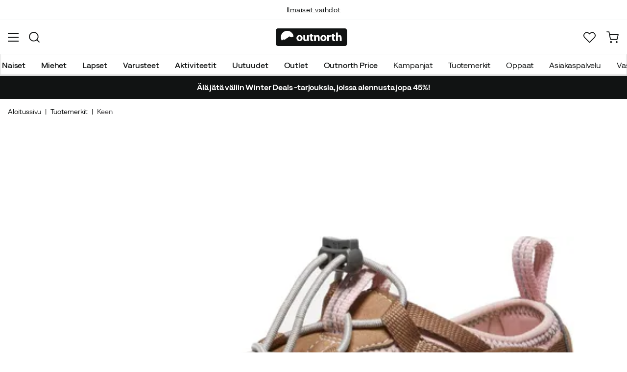

--- FILE ---
content_type: text/html; charset=utf-8
request_url: https://www.outnorth.com/fi/tuotemerkit/keen/women-s-whisper-154561-142173-FS428184
body_size: 18737
content:
<!DOCTYPE html><html lang="fi-FI"><head><meta name="viewport" content="width=device-width, initial-scale=1"/><link rel="stylesheet" href="/static/globals.d6032302fbf7c93bda11.css"/><script>function extractNthPathComponent(url, n) {
    const urlObject = new URL(url);
    const pathname = urlObject.pathname;
    const pathComponents = pathname.split('/').filter(Boolean); // Split and remove empty components

    if (n >= 0 && n < pathComponents.length) {
        return pathComponents[n];
    } else {
        return null; // Return null if the specified index is out of bounds
    }
}

function switchLocation(location){
  switch(location){
  case 'int':
    return 'EN';
  case 'dk':
    return 'DA';
  case 'se':
    return 'SV';
  case 'no':
    return 'NB';
  case 'fi':
    return 'FI';
  case 'de':
    return 'DE';
  default:
    return 'EN';
  }
}

(function(w,d,s,l,i){
  var currentURL = w.location.href;
  var location = extractNthPathComponent(currentURL,0);

  var f = d.getElementsByTagName(s)[0],
      j = d.createElement(s),
      dl = l != 'dataLayer' ? '&l=' + l : '';

  w[l]=w[l]||[];
  w[l].push({
    'gtm.start': new Date().getTime(),
    event:'gtm.js'
  });

  j.async = true;
  j.src = 'https://www.googletagmanager.com/gtm.js?id='+i+dl;
  f.parentNode.insertBefore(j, f);

  function load() {
    var ucs = d.createElement(s);
    ucs.async = true;
    ucs.id = 'CookieConsent';
    ucs.setAttribute('data-culture', switchLocation(location));
    ucs.setAttribute('data-footer-js-skip', 'true');
    ucs.src = 'https://policy.app.cookieinformation.com/uc.js';
    f.parentNode.insertBefore(ucs, f);
    w.removeEventListener('load', load);
  }

  j.addEventListener('load', load);
})(window,document,'script','dataLayer','GTM-WCZZ75R');</script><meta name="theme-color" content="#000"/><title>Keen Women&#x27;s Whisper Toasted Coconut/Peach Whip | Osta Keen Women&#x27;s Whisper Toasted Coconut/Peach Whip täältä | Outnorth</title><meta data-excite="true" property="og:title" content="Keen Women&#x27;s Whisper Toasted Coconut/Peach Whip | Osta Keen Women&#x27;s Whisper Toasted Coconut/Peach Whip täältä | Outnorth"/><meta data-excite="true" name="description" content="Keenin Women&#x27;s Whisper on naisille suunniteltu sandaali, joka kestää veden täyttämän päivän. Nopea joustava kiristysjärjestelmä mukautuu mukavaan istuvuuteen. Pesevästä polyesterimateriaalista on helppo pitää puhtaana. Jalkaa vaimentava EVA-muotoinen pohjallinen antaa mukavuutta liikkeellä ollessasi.

&lt;ul&gt;&lt;li&gt;Pestävä polyesteripäällinen&lt;/li&gt;&lt;li&gt;Kumipohja&lt;/li&gt;&lt;li&gt;EVA-välipohja kevyellä pehmeydellä&lt;/li&gt;&lt;li&gt;Nopeasti kuivuva vuori aktiiviseen käyttöön&lt;/li&gt;&lt;li&gt;Fotovallin tukemalla EVA-sisäpohjalla koko päivän mukavuutta&lt;/li&gt;&lt;li&gt;Kaareva varvastuki keskitason tukea varten&lt;/li&gt;&lt;li&gt;Eco Anti-Odour luonnolliseen hajunhallintaan&lt;/li&gt;&lt;li&gt;Muotoiltu istuvuus - seuraa jalan muotoa saavuttaakseen paremman istuvuuden&lt;/li&gt;&lt;li&gt;Käsitelty myrkyttömällä vaniljan tuoksulla korkeassa lämpötilassa KEEN.FUSION -sidontaprosessin aikana&lt;/li&gt;&lt;/ul&gt;"/><meta data-excite="true" property="og:description" content="Keenin Women&#x27;s Whisper on naisille suunniteltu sandaali, joka kestää veden täyttämän päivän. Nopea joustava kiristysjärjestelmä mukautuu mukavaan istuvuuteen. Pesevästä polyesterimateriaalista on helppo pitää puhtaana. Jalkaa vaimentava EVA-muotoinen pohjallinen antaa mukavuutta liikkeellä ollessasi.

&lt;ul&gt;&lt;li&gt;Pestävä polyesteripäällinen&lt;/li&gt;&lt;li&gt;Kumipohja&lt;/li&gt;&lt;li&gt;EVA-välipohja kevyellä pehmeydellä&lt;/li&gt;&lt;li&gt;Nopeasti kuivuva vuori aktiiviseen käyttöön&lt;/li&gt;&lt;li&gt;Fotovallin tukemalla EVA-sisäpohjalla koko päivän mukavuutta&lt;/li&gt;&lt;li&gt;Kaareva varvastuki keskitason tukea varten&lt;/li&gt;&lt;li&gt;Eco Anti-Odour luonnolliseen hajunhallintaan&lt;/li&gt;&lt;li&gt;Muotoiltu istuvuus - seuraa jalan muotoa saavuttaakseen paremman istuvuuden&lt;/li&gt;&lt;li&gt;Käsitelty myrkyttömällä vaniljan tuoksulla korkeassa lämpötilassa KEEN.FUSION -sidontaprosessin aikana&lt;/li&gt;&lt;/ul&gt;"/><meta data-excite="true" name="robots" content="noindex"/><link rel="canonical" href="https://www.outnorth.com/fi/tuotemerkit/keen/women-s-whisper-154561-142173-FS428184" data-excite="true"/><link rel="og:url" href="https://www.outnorth.com/fi/tuotemerkit/keen/women-s-whisper-154561-142173-FS428184" data-excite="true"/><link rel="manifest" href="/webappmanifest"/></head><body><script>document.addEventListener('load',function(e) {  if (e.target instanceof HTMLImageElement){ e.target.style.opacity = '1'}},{ capture: true });</script><noscript><style>img {opacity: 1!important;}</style></noscript><div><!-- Google Tag Manager (noscript) -->
<noscript><iframe src="https://www.googletagmanager.com/ns.html?id=GTM-WCZZ75R"
height="0" width="0" style="display:none;visibility:hidden"></iframe></noscript>
<!-- End Google Tag Manager (noscript) --></div><div id="container"><style data-glitz="">.a{flex-direction:column;-webkit-box-orient:vertical;-webkit-box-direction:normal}.b{min-height:100vh}.c{display:-webkit-box;display:-moz-box;display:-ms-flexbox;display:-webkit-flex;display:flex}.d{margin-bottom:0}.e{margin-top:0}.f{margin-right:0}.g{margin-left:0}.h{padding-bottom:0}.i{padding-top:0}.j{padding-right:0}.k{padding-left:0}</style><div class="a b c d e f g h i j k"><style data-glitz="">.l{position:relative}.m{border-bottom-width:1px}.n{border-bottom-color:#F4F5F5}.o{border-bottom-style:solid}.p{background-color:#fff}.q{z-index:6}</style><div class="l m n o p q"><style data-glitz="">.r{height:40px}.s{justify-content:flex-end;-webkit-box-pack:end}.x{margin-right:auto}.y{margin-left:auto}.z{width:1368px}.a0{max-width:100%}@media (max-width: 1368 + 80px) and (min-width: 1280px){.v{padding-right:40px}.w{padding-left:40px}}@media (max-width: 1280px){.t{padding-right:12px}.u{padding-left:12px}}</style><div class="r l s c t u v w x y z a0"><style data-glitz="">.a1{font-weight:400}.a2{transform:translate(-50%, -50%)}.a3{top:50%}.a4{left:50%}.a5{position:absolute}</style><div class="a1 c a2 a3 a4 a5"><style data-glitz="">.a7{margin-right:48px}.a8{height:inherit}.a9{justify-content:center;-webkit-box-pack:center}.aa{align-items:center;-webkit-box-align:center}.a6:last-child{margin-right:0}</style><div class="a6 a7 a8 a9 aa c"><style data-glitz="">.ab{white-space:nowrap}.ac{font-size:14px}.ae{line-height:1.61803399}@media (max-width: 1280px){.af{margin-bottom:20px}}</style><p class="ab ac d ae af"><style data-glitz="">.ag{text-decoration:underline}.ah:focus-visible:focus-within{outline-color:#fcbe00}.ai:focus-visible{outline-offset:4px}.aj:focus-visible{outline-style:solid}.ak:focus-visible{outline-width:2px}</style><style data-glitz="">.ao{color:inherit}.al:visited{color:inherit}.am:hover{color:inherit}.an:hover{text-decoration:underline}</style><a title="Ilmainen toimitus yli 99 € ostoksiin*" class="ag ah ai aj ak al am an ao" data-spa-link="true" href="/fi/toimitukset">Ilmainen toimitus yli 99 € ostoksiin*</a></p></div><div class="a6 a7 a8 a9 aa c"><p class="ab ac d ae af"><a title="Ilmaiset vaihdot" class="ag ah ai aj ak al am an ao" data-spa-link="true" href="/fi/palautukset-ja-vaihdot">Ilmaiset vaihdot</a></p></div><div class="a6 a7 a8 a9 aa c"><p class="ab ac d ae af"><a title="30 päivän avoin kauppa" class="ag ah ai aj ak al am an ao" data-spa-link="true" href="/fi/palautukset-ja-vaihdot">30 päivän avoin kauppa</a></p></div><div class="a6 a7 a8 a9 aa c"><p class="ab ac d ae af"><a title="Pohjoismaiden suurin ulkoilun verkkokauppa" class="ag ah ai aj ak al am an ao" data-spa-link="true" href="/fi/tuotemerkit/keen/tietoa-meista">Pohjoismaiden suurin ulkoilun verkkokauppa</a></p></div></div><style data-glitz="">.ar{text-transform:none}.as{cursor:pointer}.at{border-radius:4px}.au{font-weight:600}.av{letter-spacing:0.01em}.aw{display:-webkit-inline-box;display:-moz-inline-box;display:-ms-inline-flexbox;display:-webkit-inline-flex;display:inline-flex}.b2{border-bottom-color:transparent}.b3{border-top-style:solid}.b4{border-top-color:transparent}.b5{border-top-width:1px}.b6{border-right-style:solid}.b7{border-right-color:transparent}.b8{border-right-width:1px}.b9{border-left-style:solid}.ba{border-left-color:transparent}.bb{border-left-width:1px}.bc{background-color:transparent}.bd{transition-timing-function:ease-out}.be{transition-duration:200ms}.bf{transition-property:color, background, opacity, border;-webkit-transition-property:color, background, opacity, border;-moz-transition-property:color, background, opacity, border}.bh{user-select:none;-webkit-user-select:none;-ms-user-select:none}.bi{font-variant:inherit}.bj{font-style:inherit}.bg:focus{outline-style:none}@media (hover: hover){.aq:hover{background-color:inherit}.ax:hover{border-bottom-color:transparent}.ay:hover{border-top-color:transparent}.az:hover{border-right-color:transparent}.b0:hover{border-left-color:transparent}.b1:hover{color:inherit}}@media (min-width: 1281px){.ap{justify-self:flex-end}}</style><button type="button" class="ab h i j k ac ap aq ar as at au av aa a9 aw ax ay az b0 b1 o b2 m b3 b4 b5 b6 b7 b8 b9 ba bb ao bc bd be bf ah ai aj ak bg bh bi bj"><style data-glitz="">.bk{flex-shrink:0}.bl{height:14px}.bm{width:14px}.bn{margin-right:6px}.bo{display:inline-block}</style><svg xmlns="http://www.w3.org/2000/svg" fill="none" viewBox="0 0 24 24" class="bk as bl bm bn bo"><path fill="#F0F0F0" d="M12 24a12 12 0 100-24 12 12 0 000 24z"></path><path fill="#0052B4" d="M23.9 10.43H9.4V.3C8.27.53 7.22.93 6.25 1.46v8.97H.1a12.1 12.1 0 000 3.14h6.16v8.97c.97.53 2.02.93 3.13 1.17V13.57h14.5a12.12 12.12 0 000-3.14z"></path></svg><style data-glitz="">.bp{margin-right:2px}</style><span class="bp">FI</span><svg width="1.5em" height="1.5em" viewBox="0 0 24 24" fill="none" stroke="currentColor" stroke-linecap="square" stroke-miterlimit="10" stroke-width="2" class="ac"><path d="M18 9.75l-6 6-6-6"></path></svg></button></div></div><style data-glitz="">.bq{box-shadow:0px 2px 6px rgba(0, 0, 0, 0.04)}.br{width:100%}.bs{top:0}.bt{position:-webkit-sticky;position:sticky}.bu{height:126px}.bv{align-items:inherit;-webkit-box-align:inherit}</style><header class="bq br q p bs bt bu bv a"><style data-glitz="">.bw{grid-template-columns:1fr 5fr 1fr;-ms-grid-columns:1fr 5fr 1fr}.bx{display:-ms-grid;display:grid}@media (max-width: 1280px){.bz{padding-right:16px}.c0{padding-left:16px}}@media (min-width: 1281px){.by{height:88px}}</style><div class="l aa bw bx by bz c0 v w x y z a0"><a aria-label="Aloitussivulle" class="a9 c al am an ao" data-spa-link="true" href="/fi"><style data-glitz="">.c1{height:36px}.c2{width:146px}.c5{display:block}@media (min-width: 1281px){.c3{height:46px}.c4{width:189px}}</style><svg viewBox="0 0 25.66 6.35" xmlns="http://www.w3.org/2000/svg" class="c1 c2 c3 c4 c5"><path fill="#111313" d="M25.6 5.5c0 .47-.346.844-.775.844H.725c-.428 0-.774-.374-.774-.844V.838c0-.47.346-.844.774-.844h24.1c.43 0 .775.374.775.844z"></path><path d="M2.76 3.961l.443.125.401-.318.29-.208.194-.11.166-.097.042-.028.027-.028.18-.138.29-.277.913.346.235-.193.028-.014.387-.097A2.304 2.304 0 004.074.877 2.29 2.29 0 001.78 3.173c0 .442.124.857.345 1.217zm6.846-.498c0 .775-.54 1.12-1.106 1.12-.609 0-1.093-.4-1.093-1.078s.443-1.12 1.12-1.12c.65 0 1.08.442 1.08 1.078m-1.522.028c0 .36.152.636.429.636.262 0 .415-.249.415-.636 0-.304-.125-.622-.415-.622-.305-.014-.429.304-.429.622m3.762.373c0 .277.014.498.014.678h-.567l-.028-.29h-.014a.762.762 0 01-.664.345c-.429 0-.733-.262-.733-.912V2.454h.65v1.134c0 .304.097.484.332.484.18 0 .29-.125.332-.221.014-.042.028-.083.028-.139V2.468h.65zm1.161-1.991v.567h.47v.484h-.47v.76c0 .25.07.374.263.374.097 0 .139 0 .194-.014v.498a1.42 1.42 0 01-.415.055.704.704 0 01-.498-.18c-.124-.124-.18-.331-.18-.622v-.857h-.276v-.484h.276v-.387zm.762 1.231c0-.263-.015-.484-.015-.664h.567l.028.29h.014a.743.743 0 01.65-.345c.429 0 .747.29.747.912v1.245h-.65V3.38c0-.276-.097-.456-.332-.456-.18 0-.29.124-.332.249a.516.516 0 00-.028.166v1.217h-.65zm4.452.359c0 .775-.539 1.12-1.106 1.12-.609 0-1.093-.4-1.093-1.078s.443-1.12 1.12-1.12c.65 0 1.08.442 1.08 1.078m-1.522.028c0 .36.152.636.429.636.263 0 .415-.249.415-.636 0-.304-.125-.622-.415-.622-.318-.014-.429.304-.429.622m1.784-.36c0-.304 0-.511-.014-.691h.554l.027.387h.014c.11-.304.36-.442.567-.442.055 0 .097 0 .138.013v.609c-.055-.014-.096-.014-.18-.014-.235 0-.4.125-.442.332-.014.042-.014.097-.014.152v1.065h-.65zm2.407-1.258v.567h.47v.484h-.47v.76c0 .25.069.374.262.374.097 0 .139 0 .194-.014v.498a1.42 1.42 0 01-.415.055.704.704 0 01-.498-.18c-.124-.124-.18-.331-.18-.622v-.857h-.276v-.484h.276v-.387zm.76-.36h.65v1.204h.014a.684.684 0 01.263-.222.71.71 0 01.346-.083c.414 0 .733.29.733.927v1.217h-.65V3.394c0-.276-.09-.47-.346-.47-.166 0-.277.11-.332.235a.491.491 0 00-.028.138v1.245h-.65z" fill="#fff"></path></svg></a><div class="a9 c br"><style data-glitz="">.c6{z-index:5}.c7{flex-basis:auto}.c8{flex-shrink:1}.c9{flex-grow:1;-webkit-box-flex:1}@media (max-width: 1280px){.ca{right:0}.cb{left:0}.cc{top:0}.cd{position:absolute}}@media (min-width: 1281px){.ce{max-width:660px}}</style><div class="c6 c7 c8 c9 ca cb cc cd ce"><style data-glitz="">.cf{z-index:1}</style><form action="/fi/haku" class="br cf l c"><style data-glitz="">.cg{transition-duration:100ms}.ch{transition-timing-function:ease-in-out}.ci{transition-property:border-color;-webkit-transition-property:border-color;-moz-transition-property:border-color}.cj{border-radius:#f6f6f6}.ck{height:48px}.cl{background-color:#f6f6f6}.cm{justify-content:space-between;-webkit-box-pack:justify}@media (max-width: 1280px){.cn{margin-right:16px}.co{margin-top:12px}}</style><div role="combobox" aria-haspopup="listbox" aria-owns="suggestions" aria-expanded="false" class="cg ch ci cj ck cl c9 aa cm c cn co"><style data-glitz="">.cp{padding-bottom:8px}.cq{padding-top:8px}.cr{padding-left:16px}.cu{font-size:16px}@media (hover: hover){.cs:hover{background-color:transparent}}@media (max-width: 1280px){.ct{font-size:16px}}</style><button type="submit" tabindex="-1" aria-label="Missing translation for search.searchInput" class="cp cq j cr cs ct ar as at au av aa a9 aw ax ay az b0 b1 o b2 m b3 b4 b5 b6 b7 b8 b9 ba bb ao bc cu bd be bf ah ai aj ak bg bh bi bj"><style data-glitz="">.cv{color:#111313}.cw{height:20px}.cx{width:20px}</style><svg viewBox="0 0 24 24" xmlns="http://www.w3.org/2000/svg" class="cv cw cx c5"><path fill-rule="evenodd" clip-rule="evenodd" d="M2.2 10.8a8.6 8.6 0 1114.962 5.785.996.996 0 00-.576.577A8.6 8.6 0 012.2 10.8zm15.354 8.168A10.557 10.557 0 0110.8 21.4C4.945 21.4.2 16.653.2 10.8.2 4.945 4.945.2 10.8.2c5.854 0 10.6 4.746 10.6 10.6 0 2.567-.912 4.921-2.43 6.755l4.538 4.538a1 1 0 11-1.415 1.415l-4.538-4.539z" fill="currentColor"></path></svg></button><style data-glitz="">.cy{padding-left:10px}.d1{background-color:inherit}.d7{border-bottom-style:none}.d8{border-top-style:none}.d9{border-right-style:none}.da{border-left-style:none}.cz:focus::placeholder{color:#434244}.d0::placeholder{color:#434244}.d3:focus{border-bottom-style:none}.d4:focus{border-top-style:none}.d5:focus{border-right-style:none}.d6:focus{border-left-style:none}@media (max-width: 1280px){.d2::placeholder{color:#434244}}</style><input role="searchbox" aria-label="Hae tuotteita..." aria-autocomplete="list" aria-controls="suggestions" name="q" autoComplete="off" placeholder="Hae tuotteita..." class="cy cz d0 d1 br d2 bg d3 d4 d5 d6 d7 d8 d9 da" value=""/></div><style data-glitz="">.db{box-shadow:none}.dg{column-gap:12px}.dh{overflow-y:auto}.di{-webkit-overflow-scrolling:touch}@media (max-width: 1280px){.dj{border-radius:0}.dk{width:100vw}.dl{max-height:100vh}.dm{flex-direction:column;-webkit-box-orient:vertical;-webkit-box-direction:normal}}@media (min-width: 1281px){.dc{padding-bottom:0}.dd{padding-top:0}.de{padding-right:0}.df{padding-left:0}.dn{position:absolute}.do{left:-30px}.dp{top:-30px}.dq{width:calc(100% + 60px)}}</style><div class="d e f g h i j k db dc dd de df c6 dg at p a c dh di dj dk dl dm dn do dp dq"></div></form></div></div><div class="s aa c"><style data-glitz="">.dr{padding-bottom:12px}.ds{padding-top:12px}.dt{padding-right:12px}.du{padding-left:12px}.e0{text-decoration:none}.dz:hover{text-decoration:none}@media (max-width: 1280px){.dv{padding-bottom:10px}.dw{padding-top:10px}.dx{padding-right:10px}.dy{padding-left:10px}}</style><a aria-label="Minun Outnorth" class="dr ds dt du dv dw dx dy aa a c as aq ah ai aj ak ar at au av a9 ax ay az b0 b1 o b2 m b3 b4 b5 b6 b7 b8 b9 ba bb ao bc cu bd be bf am dz e0" data-spa-link="true" href=""><style data-glitz="">.e1{stroke-width:2px}.e2{height:29px}.e3{width:29px}</style><svg viewBox="0 0 28 28" fill="none" xmlns="http://www.w3.org/2000/svg" stroke="currentColor" stroke-linecap="round" stroke-linejoin="round" class="e1 e2 e3 c5"><path d="M23.333 24.5v-2.333a4.667 4.667 0 00-4.666-4.667H9.333a4.667 4.667 0 00-4.666 4.667V24.5M14 12.833A4.667 4.667 0 1014 3.5a4.667 4.667 0 000 9.333z"></path></svg></a><button aria-label="Suosikkini" aria-expanded="false" title="Suosikkini" type="button" class="l dr ds dt du dv dw dx dy aa a c as aq ar at au av a9 ax ay az b0 b1 o b2 m b3 b4 b5 b6 b7 b8 b9 ba bb ao bc cu bd be bf ah ai aj ak bg bh bi bj"><style data-glitz="">.e4{height:25px}.e5{width:25px}@media (min-width: 1281px){.e6{height:27px}.e7{width:27px}}</style><svg viewBox="0 0 28 26" fill="none" xmlns="http://www.w3.org/2000/svg" class="e1 e4 e5 e6 e7 c5"><path d="M3.007 3.627a6.84 6.84 0 014.838-2.013 6.816 6.816 0 014.839 2.013l1.318 1.324 1.319-1.324a6.829 6.829 0 014.838-2.013c1.815 0 3.556.724 4.839 2.013a6.886 6.886 0 012.004 4.859c0 1.822-.721 3.57-2.004 4.859l-1.319 1.324-9.677 9.717-9.677-9.717-1.318-1.324a6.87 6.87 0 01-2.005-4.86 6.895 6.895 0 012.005-4.858v0z" stroke="currentColor" stroke-linecap="round" stroke-linejoin="round"></path></svg></button><button aria-label="Ostoskori" title="Ostoskorissasi on 0 tuotetta" aria-expanded="false" type="button" class="l dr ds dt du aq dv dw dx dy ar as at au av aa a9 aw ax ay az b0 b1 o b2 m b3 b4 b5 b6 b7 b8 b9 ba bb ao bc cu bd be bf ah ai aj ak bg bh bi bj"><svg viewBox="0 0 28 28" fill="none" xmlns="http://www.w3.org/2000/svg" class="e1 e4 e5 e6 e7 c5"><path d="M10.5 25.667a1.167 1.167 0 100-2.334 1.167 1.167 0 000 2.334zM23.333 25.667a1.167 1.167 0 100-2.334 1.167 1.167 0 000 2.334zM1.167 1.167h4.666L8.96 16.788a2.333 2.333 0 002.333 1.878h11.34a2.333 2.333 0 002.334-1.878L26.833 7H7" stroke="currentColor" stroke-linecap="round" stroke-linejoin="round"></path></svg></button></div></div><div><style data-glitz="">.e8{flex-direction:row;-webkit-box-orient:horizontal;-webkit-box-direction:normal}.e9{height:38px}</style><nav class="cm e8 c e9 bz c0 v w x y z a0"><style data-glitz="">.ea{list-style:none}</style><ul class="e8 c ea h i j k d e f g"><style data-glitz="">.ec{padding-right:16px}.ed{overflow:hidden}.ee{align-items:flex-start;-webkit-box-align:start}.eb:first-child:not(:only-child){padding-left:0}</style><li class="eb au ar ec cr ed a9 ee c"><style data-glitz="">.eg{height:100%}.ef:focus{text-decoration:none}</style><a aria-haspopup="true" aria-expanded="false" aria-owns="NaisetMenu" class="ef am dz l eg e0 al ao ah ai aj ak" data-spa-link="true" href="/fi/naiset">Naiset</a></li><li class="eb au ar ec cr ed a9 ee c"><a aria-haspopup="true" aria-expanded="false" aria-owns="MiehetMenu" class="ef am dz l eg e0 al ao ah ai aj ak" data-spa-link="true" href="/fi/miehet">Miehet</a></li><li class="eb au ar ec cr ed a9 ee c"><a aria-haspopup="true" aria-expanded="false" aria-owns="LapsetMenu" class="ef am dz l eg e0 al ao ah ai aj ak" data-spa-link="true" href="/fi/lapset">Lapset</a></li><li class="eb au ar ec cr ed a9 ee c"><a aria-haspopup="true" aria-expanded="false" aria-owns="VarusteetMenu" class="ef am dz l eg e0 al ao ah ai aj ak" data-spa-link="true" href="/fi/varusteet">Varusteet</a></li><li class="eb au ar ec cr ed a9 ee c"><a aria-haspopup="true" aria-expanded="false" aria-owns="AktiviteetitMenu" class="ef am dz l eg e0 al ao ah ai aj ak" data-spa-link="true" href="/fi/aktiviteetit">Aktiviteetit</a></li><li class="eb au ar ec cr ed a9 ee c"><a aria-haspopup="true" aria-expanded="false" aria-owns="UutuudetMenu" class="ef am dz l eg e0 al ao ah ai aj ak" data-spa-link="true" href="/fi/uutuudet">Uutuudet</a></li><li class="eb au ar ec cr ed a9 ee c"><a aria-haspopup="true" aria-expanded="false" aria-owns="OutletMenu" class="ef am dz l eg e0 al ao ah ai aj ak" data-spa-link="true" href="/fi/kampanjat/outlet">Outlet</a></li><li class="eb au ar ec cr ed a9 ee c"><a aria-haspopup="true" aria-expanded="false" aria-owns="OutnorthPriceMenu" class="ef am dz l eg e0 al ao ah ai aj ak" data-spa-link="true" href="/fi/kampanjat/outnorth-price">Outnorth Price</a></li></ul><ul class="e8 c"><li class="ar ec cr ed a9 ee c"><a class="ef am dz l eg e0 al ao ah ai aj ak" data-spa-link="true" href="/fi/kampanjat">Kampanjat</a></li><li class="ar ec cr ed a9 ee c"><a class="ef am dz l eg e0 al ao ah ai aj ak" data-spa-link="true" href="/fi/tuotemerkit">Tuotemerkit</a></li><li class="ar ec cr ed a9 ee c"><a class="ef am dz l eg e0 al ao ah ai aj ak" data-spa-link="true" href="/fi/oppaat">Oppaat</a></li><li class="ar ec cr ed a9 ee c"><a class="ef am dz l eg e0 al ao ah ai aj ak" data-spa-link="true" href="/fi/faq">Asiakaspalvelu</a></li><li class="ar ec cr ed a9 ee c"><a class="ef am dz l eg e0 al ao ah ai aj ak" data-spa-link="true" href="/fi/outnorth-ja-vastuullisuus">Vastuullisuus</a></li></ul></nav><div></div></div></header><style data-glitz="">.eh{color:#FFFFFF}.ei{background-color:#111313}</style><div class="eh ei"><div class="x y z a0"><style data-glitz="">.ej{padding-bottom:14px}.ek{padding-top:14px}.el{padding-right:8px}.em{padding-left:8px}</style><a class="c5 ej ek el em al am dz e0 ao ah ai aj ak" data-spa-link="true" href="/fi/kampanjat/winter-deals"><style data-glitz="">.en{line-height:22px}@media (max-width: 1280px){.eo{margin-bottom:0}}</style><p style="text-align:center" class="en d eo"><style data-glitz="">.ep{font-weight:bold}</style><span class="ep">Älä jätä väliin Winter Deals -tarjouksia, joissa alennusta jopa 45%!</span></p></a></div></div><main class="c9 eg"><style data-glitz="">.eq{padding-bottom:16px}.er{padding-top:16px}.es{overflow-y:hidden}.et{overflow-x:auto}.eu{min-height:56px}</style><div class="eq er es et ab eu bz c0 v w x y z a0"><nav><style data-glitz="">.f1{word-break:break-all}.ev:last-child:after{content:""}.ew:last-child{color:#434244}.ex:last-child{font-weight:normal}.ey:after{margin-right:8px}.ez:after{margin-left:8px}.f0:after{content:"|"}</style><span class="ev ew ex ey ez f0 f1 ar cv ac"><a class="ab e0 ah ai aj ak al am an ao" data-spa-link="true" href="/fi">Aloitussivu</a></span><span class="ev ew ex ey ez f0 f1 ar cv ac"><a class="ab e0 ah ai aj ak al am an ao" data-spa-link="true" href="/fi/tuotemerkit">Tuotemerkit</a></span><span class="ev ew ex ey ez f0 f1 ar cv ac"><a class="ab e0 ah ai aj ak al am an ao" data-spa-link="true" href="/fi/tuotemerkit/keen">Keen</a></span></nav></div><div class="bz c0 v w x y z a0"><style data-glitz="">.f2{margin-bottom:40px}.f3{gap:70px}</style><div class="f2 cm f3 c br eo dm"><style data-glitz="">@media (min-width: 1281px){.f4{max-width:932px}}</style><div class="c9 f4"><div class="as l"><div class="a9 a c f2"><style data-glitz="">.f5{gap:32px}.f6{grid-template-columns:1fr 1fr;-ms-grid-columns:1fr 1fr}.f7{margin-bottom:24px}</style><div class="f5 f6 bx f7"><style data-glitz="">.f8{object-fit:contain}.f9{height:410px}.fa{width:410px}.fb{transition-timing-function:ease-in}.fc{transition-property:opacity;-webkit-transition-property:opacity;-moz-transition-property:opacity}.fd{opacity:0}</style><img loading="eager" alt="Keen Women&#x27;s Whisper Toasted Coconut/Peach Whip Keen" title="Keen Women&#x27;s Whisper Toasted Coconut/Peach Whip Keen" height="885" width="1600" srcSet="https://www.fjellsport.no/assets/blobs/keen-women-s-whisper-toasted-coconut-peach-whip-0d687d3448.jpeg?preset=tiny 360w,https://www.fjellsport.no/assets/blobs/keen-women-s-whisper-toasted-coconut-peach-whip-0d687d3448.jpeg?preset=tiny&amp;dpr=1.5 540w,https://www.fjellsport.no/assets/blobs/keen-women-s-whisper-toasted-coconut-peach-whip-0d687d3448.jpeg?preset=tiny&amp;dpr=2 720w" src="https://www.fjellsport.no/assets/blobs/keen-women-s-whisper-toasted-coconut-peach-whip-0d687d3448.jpeg?preset=tiny&amp;dpr=2" sizes="40vw" class="f8 f9 fa fb be fc fd a0"/><img loading="eager" alt="Keen Women&#x27;s Whisper Toasted Coconut/Peach Whip Keen" title="Keen Women&#x27;s Whisper Toasted Coconut/Peach Whip Keen" height="773" width="1600" srcSet="https://www.fjellsport.no/assets/blobs/keen-women-s-whisper-toasted-coconut-peach-whip-cf5a37d64f.jpeg?preset=tiny 360w,https://www.fjellsport.no/assets/blobs/keen-women-s-whisper-toasted-coconut-peach-whip-cf5a37d64f.jpeg?preset=tiny&amp;dpr=1.5 540w,https://www.fjellsport.no/assets/blobs/keen-women-s-whisper-toasted-coconut-peach-whip-cf5a37d64f.jpeg?preset=tiny&amp;dpr=2 720w" src="https://www.fjellsport.no/assets/blobs/keen-women-s-whisper-toasted-coconut-peach-whip-cf5a37d64f.jpeg?preset=tiny&amp;dpr=2" sizes="40vw" class="f8 f9 fa fb be fc fd a0"/><img loading="eager" alt="Keen Women&#x27;s Whisper Toasted Coconut/Peach Whip Keen" title="Keen Women&#x27;s Whisper Toasted Coconut/Peach Whip Keen" height="921" width="1600" srcSet="https://www.fjellsport.no/assets/blobs/keen-women-s-whisper-toasted-coconut-peach-whip-589fd9e87a.jpeg?preset=tiny 360w,https://www.fjellsport.no/assets/blobs/keen-women-s-whisper-toasted-coconut-peach-whip-589fd9e87a.jpeg?preset=tiny&amp;dpr=1.5 540w,https://www.fjellsport.no/assets/blobs/keen-women-s-whisper-toasted-coconut-peach-whip-589fd9e87a.jpeg?preset=tiny&amp;dpr=2 720w" src="https://www.fjellsport.no/assets/blobs/keen-women-s-whisper-toasted-coconut-peach-whip-589fd9e87a.jpeg?preset=tiny&amp;dpr=2" sizes="40vw" class="f8 f9 fa fb be fc fd a0"/><img loading="eager" alt="Keen Women&#x27;s Whisper Toasted Coconut/Peach Whip Keen" title="Keen Women&#x27;s Whisper Toasted Coconut/Peach Whip Keen" height="1599" width="1381" srcSet="https://www.fjellsport.no/assets/blobs/keen-women-s-whisper-toasted-coconut-peach-whip-e6a0b05d76.jpeg?preset=tiny 360w,https://www.fjellsport.no/assets/blobs/keen-women-s-whisper-toasted-coconut-peach-whip-e6a0b05d76.jpeg?preset=tiny&amp;dpr=1.5 540w,https://www.fjellsport.no/assets/blobs/keen-women-s-whisper-toasted-coconut-peach-whip-e6a0b05d76.jpeg?preset=tiny&amp;dpr=2 720w" src="https://www.fjellsport.no/assets/blobs/keen-women-s-whisper-toasted-coconut-peach-whip-e6a0b05d76.jpeg?preset=tiny&amp;dpr=2" sizes="40vw" class="f8 f9 fa fb be fc fd a0"/></div><style data-glitz="">.fe{gap:8px}.ff{left:0}</style><div class="fe bs ff a5 c"></div><style data-glitz="">.fg{align-self:center;-ms-grid-row-align:center}.fn{border-bottom-color:#EAEBEB}.fo{border-top-color:#EAEBEB}.fp{border-right-color:#EAEBEB}.fq{border-left-color:#EAEBEB}.fr{padding-right:24px}.fs{padding-left:24px}@media (hover: hover){.fh:hover{border-bottom-color:#EAEBEB}.fi:hover{border-top-color:#EAEBEB}.fj:hover{border-right-color:#EAEBEB}.fk:hover{border-left-color:#EAEBEB}.fl:hover{background-color:#F4F5F5}.fm:hover{color:#111313}}</style><button type="button" class="fg ar as at au av aa a9 aw fh fi fj fk fl fm o fn m b3 fo b5 b6 fp b8 b9 fq bb cv p cu dr ds fr fs bd be bf ah ai aj ak bg bh bi bj">Näytä lisää kuvia</button></div></div><style data-glitz="">@media (max-width: 1280px){.ft{margin-top:32px}}</style><div class="ft"><style data-glitz="">.fu:first-child{border-top-color:#EAEBEB}.fv:first-child{border-top-style:solid}.fw:first-child{border-top-width:1px}@media (max-width: 1280px){.fx{margin-left:16px}}</style><div id="product-description" class="fu fv fw fn o m cn fx"><style data-glitz="">.fy{line-height:1}.fz{height:75px}@media (min-width: 1281px){.g0{height:85px}}</style><h2 tabindex="0" class="fy ar bh as fz cm aa c g0 ah ai aj ak"><style data-glitz="">.g1{font-weight:700}.g2{transition-duration:80ms}.g3{transition-property:font-weight;-webkit-transition-property:font-weight;-moz-transition-property:font-weight}@media (min-width: 1281px){.g4{font-size:18px}}</style><span class="aa c g1 cu ch g2 g3 g4">Tuotteen kuvaus</span><style data-glitz="">.g5{stroke-width:2.5px}.g6{font-size:12px}.g8{transform:rotate(180deg)}@media (min-width: 1281px){.g7{font-size:14px}}</style><svg width="1.5em" height="1.5em" viewBox="0 0 24 24" fill="none" stroke="currentColor" stroke-linecap="square" stroke-miterlimit="10" stroke-width="2" class="g5 g6 g7 g8"><path d="M18 9.75l-6 6-6-6"></path></svg></h2><div><div><style data-glitz="">.g9{padding-bottom:40px}@media (max-width: 1280px){.ga{padding-bottom:24px}}</style><div class="g9 ga"><style data-glitz="">.gb{max-width:720px}</style><div class="gb"><style data-glitz="">.gc{max-width:730px}.gd{margin-bottom:16px}</style><div class="gc gd">Keenin Women&#x27;s Whisper on naisille suunniteltu sandaali, joka kestää veden täyttämän päivän. Nopea joustava kiristysjärjestelmä mukautuu mukavaan istuvuuteen. Pesevästä polyesterimateriaalista on helppo pitää puhtaana. Jalkaa vaimentava EVA-muotoinen pohjallinen antaa mukavuutta liikkeellä ollessasi.

<ul><li>Pestävä polyesteripäällinen</li><li>Kumipohja</li><li>EVA-välipohja kevyellä pehmeydellä</li><li>Nopeasti kuivuva vuori aktiiviseen käyttöön</li><li>Fotovallin tukemalla EVA-sisäpohjalla koko päivän mukavuutta</li><li>Kaareva varvastuki keskitason tukea varten</li><li>Eco Anti-Odour luonnolliseen hajunhallintaan</li><li>Muotoiltu istuvuus - seuraa jalan muotoa saavuttaakseen paremman istuvuuden</li><li>Käsitelty myrkyttömällä vaniljan tuoksulla korkeassa lämpötilassa KEEN.FUSION -sidontaprosessin aikana</li></ul></div><style data-glitz="">.ge{gap:5px}.gf{justify-content:flex-start;-webkit-box-pack:start}</style><div class="ge gf c"><span class="au">Tuotenumero<!-- -->:</span><div class="l as cu cv">FS428184</div></div></div></div></div></div></div><div class="fu fv fw fn o m cn fx"><h2 tabindex="0" class="fy ar bh as fz cm aa c g0 ah ai aj ak"><span class="aa c g1 cu ch g2 g3 g4">Keen</span><svg width="1.5em" height="1.5em" viewBox="0 0 24 24" fill="none" stroke="currentColor" stroke-linecap="square" stroke-miterlimit="10" stroke-width="2" class="g5 g6 g7"><path d="M18 9.75l-6 6-6-6"></path></svg></h2></div></div></div><style data-glitz="">@media (min-width: 1281px){.gg{z-index:1}.gh{flex-grow:0;-webkit-box-flex:0}.gi{flex-shrink:0}.gj{width:380px}}</style><div class="gg gh gi gj"><div class="br"><style data-glitz="">.gk{gap:10px}.gl{min-width:390px}.gm{min-height:0}@media (max-width: 1280px){.gn{display:block}.go{min-width:0}}</style><div class="gk gl gm br bx gn go"><div class="ec cr de df"><style data-glitz="">.gp{line-height:1.4}</style><h1 class="gp au cu"><a class="an au al am e0 ao" data-spa-link="true" href="/fi/tuotemerkit/keen">Keen</a><span class="c5 ar gp gd a1 cu">Keen Women&#x27;s Whisper Toasted Coconut/Peach Whip</span></h1></div><style data-glitz="">.gq{margin-top:16px}@media (max-width: 1280px){.gr{padding-bottom:16px}.gs{padding-top:16px}}</style><div class="cl gq eq er ec cr gr gs bz c0 cn fx"><h3>Hupsista! Tämä tuote on valitettavasti loppuunmyyty.</h3><div class="c5 ar gp gd a1 ac">Onneksi meiltä löytyy paljon muita tuotteita eri ulkoilma-aktiviteetteihin. Tervetuloa tutustumaan laajaan valikoimaamme!</div></div><div class="eq er ec cr gq cl gr gs bz c0 cn fx"><style data-glitz="">@media (min-width: 769px){.gu{justify-content:space-evenly;-webkit-box-pack:space-evenly}.gv{display:-webkit-box;display:-moz-box;display:-ms-flexbox;display:-webkit-flex;display:flex}}@media (min-width: 1281px){.gt{display:block}}</style><ul class="gt gu gv ea h i j k d e f g"><style data-glitz="">.gx{margin-bottom:5px}.gy{padding-left:28px}.gw:last-child{margin-bottom:0}</style><li class="gw gx au gy l aa c"><style data-glitz="">.gz{height:17px}.h0{width:17px}.h1{top:4px}</style><img loading="lazy" alt="Ilmainen toimitus yli 99 € ostoksiin*" src="/assets/contentful/mo7aesvwlsos/1DTQOIe3ZDH4LEQcDSKMe6/74a851026026f88ec92b803c7abda239/check.svg" class="f8 gz h0 h1 ff a5 fb be fc fd a0"/> <!-- -->Ilmainen toimitus yli 99 € ostoksiin*</li><li class="gw gx au gy l aa c"><img loading="lazy" alt="Ilmaiset vaihdot" src="/assets/contentful/mo7aesvwlsos/1DTQOIe3ZDH4LEQcDSKMe6/74a851026026f88ec92b803c7abda239/check.svg" class="f8 gz h0 h1 ff a5 fb be fc fd a0"/> <!-- -->Ilmaiset vaihdot</li><li class="gw gx au gy l aa c"><img loading="lazy" alt="30 päivän avoin kauppa" src="/assets/contentful/mo7aesvwlsos/1DTQOIe3ZDH4LEQcDSKMe6/74a851026026f88ec92b803c7abda239/check.svg" class="f8 gz h0 h1 ff a5 fb be fc fd a0"/> <!-- -->30 päivän avoin kauppa</li></ul></div></div></div></div></div></div></main><!--$--><style data-glitz="">.h2{background-color:#F4F5F5}.h3{ contain-intrinsic-size:600px}.h4{content-visibility:auto}</style><div class="h2 h3 h4"><div class="ei aa c"><style data-glitz="">.h5{margin-bottom:48px}.h6{margin-top:48px}@media (max-width: 1280px){.h7{margin-bottom:32px}}</style><div class="h5 h6 aa cm e8 c h7 ft dm bz c0 v w x y z a0"><style data-glitz="">.h8{color:#fff}@media (max-width: 1280px){.h9{text-align:center}}</style><div class="a c h8 h9"><style data-glitz="">@media (max-width: 1280px){.ha{font-size:20px}}</style><h2 class="g1 ha">Tilaa uutiskirjeemme</h2><style data-glitz="">@media (max-width: 1280px){.hb{font-size:14px}}</style><p class="d af hb">Liity uutiskirjeemme tilaajalistalle ja saat ainutlaatuisia tarjouksia, sekä mielenkiintoisia artikkeleita ja inspiroivia oppaita – sekä paljon muuta!</p></div><style data-glitz="">.hh{border-bottom-color:#111313}.hi{border-top-color:#111313}.hj{border-right-color:#111313}.hk{border-left-color:#111313}@media (hover: hover){.hc:hover{border-bottom-color:#111313}.hd:hover{border-top-color:#111313}.he:hover{border-right-color:#111313}.hf:hover{border-left-color:#111313}.hg:hover{background-color:rgba(255, 255, 255, 0.9)}}</style><button type="button" class="ar as at au av aa a9 aw hc hd he hf hg fm o hh m b3 hi b5 b6 hj b8 b9 hk bb cv p cu dr ds fr fs bd be bf ah ai aj ak bg bh bi bj">Tilaa uutiskirjeemme</button></div></div><footer style="display:contents"><div class="cv bz c0 v w"><style data-glitz="">.hl{padding-bottom:24px}.hm{padding-top:24px}@media (min-width: 1281px){.hn{padding-bottom:56px}.ho{padding-top:56px}}</style><div class="fn m o hl hm a c hn ho x y z a0"><style data-glitz="">.hp{grid-template-columns:1fr;-ms-grid-columns:1fr}@media (min-width: 1281px){.hq{gap:56px}.hr{grid-template-columns:1fr 1fr 1fr 1fr 1fr;-ms-grid-columns:1fr 1fr 1fr 1fr 1fr}}</style><div class="hp bx hq hr"><div><style data-glitz="">.hs{margin-bottom:8px}.ht{font-size:18px}</style><h3 class="hs g1 ht">Asiakaspalvelu</h3><ul class="hs ea j k"><li><style data-glitz="">@media (min-width: 1281px){.hu{padding-bottom:8px}}</style><a class="e0 c5 eq i hu al am an ao" data-spa-link="true" href="/fi/faq">Usein kysyttyä</a></li><li><a class="e0 c5 eq i hu al am an ao" data-spa-link="true" href="/fi/faq/yhteystiedot">Ota yhteyttä</a></li><li><a class="e0 c5 eq i hu al am an ao" data-spa-link="true" href="/fi/osto-ja-toimitusehdot">Osto- ja toimitusehdot</a></li><li><a class="e0 c5 eq i hu al am an ao" data-spa-link="true" href="/fi/tietosuojakaytanto">Tietosuojakäytäntö</a></li><li><a class="e0 c5 eq i hu al am an ao" data-spa-link="true" href="/fi/toimitukset">Toimitukset</a></li><li><a class="e0 c5 eq i hu al am an ao" data-spa-link="true" href="/fi/palautukset-ja-vaihdot">Palautukset ja vaihdot</a></li><li><a class="e0 c5 eq i hu al am an ao" data-spa-link="true" href="/fi/reklamaatiot">Reklamaatiot</a></li><li><a class="e0 c5 eq i hu al am an ao" data-spa-link="true" href="/fi/aland-ahvenanmaa">Åland - Ahvenanmaa</a></li><li><a class="e0 c5 eq i hu al am an ao" data-spa-link="true" href="/fi/tuotteiden-takaisinkutsu">Poistetut tuotteet</a></li></ul><style data-glitz="">@media (max-width: 1280px){.hv{border-bottom-color:#EAEBEB}.hw{border-bottom-width:1px}.hx{border-bottom-style:solid}}</style><div class="hv hw hx"></div></div><div><h3 class="hs g1 ht">Valikoima</h3><ul class="hs ea j k"><li><a class="e0 c5 eq i hu al am an ao" data-spa-link="true" href="/fi/naiset">Naiset</a></li><li><a class="e0 c5 eq i hu al am an ao" data-spa-link="true" href="/fi/miehet">Miehet</a></li><li><a class="e0 c5 eq i hu al am an ao" data-spa-link="true" href="/fi/lapset">Lapset</a></li><li><a class="e0 c5 eq i hu al am an ao" data-spa-link="true" href="/fi/varusteet">Varusteet</a></li><li><a class="e0 c5 eq i hu al am an ao" data-spa-link="true" href="/fi/vaatteet">Vaatteet</a></li><li><a class="e0 c5 eq i hu al am an ao" data-spa-link="true" href="/fi/jalkineet">Jalkineet</a></li><li><a class="e0 c5 eq i hu al am an ao" data-spa-link="true" href="/fi/lahjakortti">Lahjakortti</a></li><li><a class="e0 c5 eq i hu al am an ao" data-spa-link="true" href="/fi/lahjakortin-saldo">Lahjakortin saldo</a></li></ul><div class="hv hw hx"></div></div><div><h3 class="hs g1 ht">Inspiroidu</h3><ul class="hs ea j k"><li><a class="e0 c5 eq i hu al am an ao" data-spa-link="true" href="/fi/oppaat">Oppaat</a></li><li><a class="e0 c5 eq i hu al am an ao" data-spa-link="true" href="/fi/yesoutnorth">#yesOutnorth</a></li><li><a class="e0 c5 eq i hu al am an ao" data-spa-link="true" href="/fi/kampanjat">Kampanjat</a></li><li><a class="e0 c5 eq i hu al am an ao" data-spa-link="true" href="/fi/best-of-black-week">Black Week</a></li></ul><div class="hv hw hx"></div></div><div><h3 class="hs g1 ht">Tietoa Outnorthista</h3><ul class="hs ea j k"><li><a class="e0 c5 eq i hu al am an ao" data-spa-link="true" href="/fi/tietoa-meista">Outnorthin tarina</a></li><li><a class="e0 c5 eq i hu al am an ao" data-spa-link="true" href="/fi/kilpailu-ja-arvontaehdot">Arvonnat ja kilpailut</a></li></ul><div class="hv hw hx"></div></div><div><h3 class="gd g1 ht">Seuraa meitä</h3><style data-glitz="">.hy{row-gap:12px}.hz{flex-wrap:wrap;-webkit-box-lines:multiple}@media (max-width: 1280px){.i0{padding-top:24px}}@media (min-width: 1281px){.i1{justify-content:start;-webkit-box-pack:start}}</style><div class="hy dg hz c aa a9 i0 i1"><style data-glitz="">.i2{border-radius:50%}.i3{background-color:#EAEBEB}.i4{height:50px}.i5{width:50px}</style><a rel="nofollow" target="_blank" class="aa a9 c i2 i3 i4 i5 al am an ao" href="https://www.instagram.com/outnorth/"><style data-glitz="">.i6{height:auto}</style><img alt="Följ oss på Instagram" height="512" width="512" src="/assets/contentful/mo7aesvwlsos/3ajwAo3M2x0Z7AUWOc4j6L/c83f7732967795d62584a4c3c70a4720/instagram_logo_icon.svg" class="fb be fc fd i6 a0"/></a><a target="_blank" class="aa a9 c i2 i3 i4 i5 al am an ao" href="https://www.facebook.com/Outnorth.fi/"><img alt="Följ oss på Facebook" height="512" width="512" src="/assets/contentful/mo7aesvwlsos/5QCOC7HreKBVv3YNQTBoVE/d5f97d764f883c95c27e71f5fb209757/facebook_logo_icon.svg" class="fb be fc fd i6 a0"/></a><a class="aa a9 c i2 i3 i4 i5 al am an ao" href="https://www.youtube.com/user/OutnorthTV"><img loading="lazy" alt="Följ oss på Youtube" height="512" width="512" src="/assets/contentful/mo7aesvwlsos/3vau3ALiQKBU6rxNrbU92J/82d4cac25235c0a4ed2fdcce8dcd6a13/youtuble_logo_icon.svg" class="fb be fc fd i6 a0"/></a></div></div></div></div></div><style data-glitz="">.i7{color:#989C9B}</style><div class="ac i7 h2 bz c0 v w"><style data-glitz="">.i8{padding-bottom:32px}.i9{padding-top:32px}@media (max-width: 1280px){.ia{padding-bottom:20px}.ib{padding-top:20px}}</style><div class="i8 i9 aa cm c ia ib dm x y z a0"><style data-glitz="">@media (max-width: 1280px){.ic{width:100%}.id{align-items:center;-webkit-box-align:center}.ie{display:-webkit-box;display:-moz-box;display:-ms-flexbox;display:-webkit-flex;display:flex}}</style><div class="ic af ia hv hw hx id dm ie">© <!-- -->2026<!-- --> <!-- -->Outnorth AB. Kaikki oikeudet pidätetään.</div><style data-glitz="">.if{column-gap:24px}@media (max-width: 1280px){.ig{row-gap:2px}.ih{column-gap:16px}.ii{justify-content:center;-webkit-box-pack:center}}</style><div class="if e8 hz aa c ig ih ii"><style data-glitz="">.ij:visited{color:#989C9B}</style><a title="Tietosuojakäytäntö" class="ij e0 am an ao" data-spa-link="true" href="/fi/tietosuojakaytanto">Tietosuojakäytäntö</a><a title="Evästeet" class="ij e0 am an ao" data-spa-link="true" href="/fi/Evastekaytanto">Evästeet</a></div></div></div></footer></div><!--/$--></div></div><script>window.DEVICE_WIDTH_MATCHES = [[null,768,false],[769,1280,false],[1281,1920,true]]</script><script type="application/ld+json">[{"@type":"BreadcrumbList","itemListElement":[{"@type":"ListItem","position":1,"item":"https://www.outnorth.com/fi/tuotemerkit","name":"Tuotemerkit"},{"@type":"ListItem","position":2,"name":"Keen"}],"@context":"http://schema.org/"}]</script><script>window._ect = {};
window.DD_POST = false
window.CURRENT_VERSION = '20.16.0';
window.CURRENT_API_VERSION = '20.15.0.0';
window.INITIAL_DATA = JSON.parse('{"page":{"displayName":"Keen Women\'s Whisper Toasted Coconut/Peach Whip","productName":"Keen Women\'s Whisper Toasted Coconut/Peach Whip","productKey":"FS428184","sku":"342-3833","variants":[{"inventoryQuantity":0,"image":{"width":1600,"height":885,"url":"https://www.fjellsport.no/assets/blobs/keen-women-s-whisper-toasted-coconut-peach-whip-0d687d3448.jpeg"},"articleNumber":"342-3833","isBuyable":false,"stockStatus":"phaseOut","siteSellType":"soldOutEol","productAndVariantNr":"A165530 COCONUTPEA41"},{"inventoryQuantity":0,"image":{"width":1600,"height":885,"url":"https://www.fjellsport.no/assets/blobs/keen-women-s-whisper-toasted-coconut-peach-whip-0d687d3448.jpeg"},"articleNumber":"342-3834","isBuyable":false,"stockStatus":"phaseOut","siteSellType":"soldOutEol","productAndVariantNr":"A165530 COCONUTPEA42"},{"inventoryQuantity":0,"image":{"width":1600,"height":885,"url":"https://www.fjellsport.no/assets/blobs/keen-women-s-whisper-toasted-coconut-peach-whip-0d687d3448.jpeg"},"articleNumber":"342-3988","isBuyable":false,"stockStatus":"phaseOut","siteSellType":"soldOutEol","productAndVariantNr":"A165530 COCONUTPEA40,5"},{"inventoryQuantity":0,"image":{"width":1600,"height":885,"url":"https://www.fjellsport.no/assets/blobs/keen-women-s-whisper-toasted-coconut-peach-whip-0d687d3448.jpeg"},"articleNumber":"349-8398","isBuyable":false,"stockStatus":"phaseOut","siteSellType":"soldOutEol","productAndVariantNr":"A165530 COCONUTPEA39,5"},{"inventoryQuantity":0,"image":{"width":1600,"height":885,"url":"https://www.fjellsport.no/assets/blobs/keen-women-s-whisper-toasted-coconut-peach-whip-0d687d3448.jpeg"},"articleNumber":"349-8427","isBuyable":false,"stockStatus":"phaseOut","siteSellType":"soldOutEol","productAndVariantNr":"A165530 COCONUTPEA36"},{"inventoryQuantity":0,"image":{"width":1600,"height":885,"url":"https://www.fjellsport.no/assets/blobs/keen-women-s-whisper-toasted-coconut-peach-whip-0d687d3448.jpeg"},"articleNumber":"349-8428","isBuyable":false,"stockStatus":"phaseOut","siteSellType":"soldOutEol","productAndVariantNr":"A165530 COCONUTPEA37"},{"inventoryQuantity":0,"image":{"width":1600,"height":885,"url":"https://www.fjellsport.no/assets/blobs/keen-women-s-whisper-toasted-coconut-peach-whip-0d687d3448.jpeg"},"articleNumber":"349-8429","isBuyable":false,"stockStatus":"phaseOut","siteSellType":"soldOutEol","productAndVariantNr":"A165530 COCONUTPEA37,5"},{"inventoryQuantity":0,"image":{"width":1600,"height":885,"url":"https://www.fjellsport.no/assets/blobs/keen-women-s-whisper-toasted-coconut-peach-whip-0d687d3448.jpeg"},"articleNumber":"349-8430","isBuyable":false,"stockStatus":"phaseOut","siteSellType":"soldOutEol","productAndVariantNr":"A165530 COCONUTPEA38"},{"inventoryQuantity":0,"image":{"width":1600,"height":885,"url":"https://www.fjellsport.no/assets/blobs/keen-women-s-whisper-toasted-coconut-peach-whip-0d687d3448.jpeg"},"articleNumber":"349-8431","isBuyable":false,"stockStatus":"phaseOut","siteSellType":"soldOutEol","productAndVariantNr":"A165530 COCONUTPEA38,5"},{"inventoryQuantity":0,"image":{"width":1600,"height":885,"url":"https://www.fjellsport.no/assets/blobs/keen-women-s-whisper-toasted-coconut-peach-whip-0d687d3448.jpeg"},"articleNumber":"349-8432","isBuyable":false,"stockStatus":"phaseOut","siteSellType":"soldOutEol","productAndVariantNr":"A165530 COCONUTPEA39"},{"inventoryQuantity":0,"image":{"width":1600,"height":885,"url":"https://www.fjellsport.no/assets/blobs/keen-women-s-whisper-toasted-coconut-peach-whip-0d687d3448.jpeg"},"articleNumber":"349-8433","isBuyable":false,"stockStatus":"phaseOut","siteSellType":"soldOutEol","productAndVariantNr":"A165530 COCONUTPEA40"}],"images":[{"width":1600,"height":885,"url":"https://www.fjellsport.no/assets/blobs/keen-women-s-whisper-toasted-coconut-peach-whip-0d687d3448.jpeg"},{"width":1600,"height":773,"url":"https://www.fjellsport.no/assets/blobs/keen-women-s-whisper-toasted-coconut-peach-whip-cf5a37d64f.jpeg"},{"width":1600,"height":921,"url":"https://www.fjellsport.no/assets/blobs/keen-women-s-whisper-toasted-coconut-peach-whip-589fd9e87a.jpeg"},{"width":1381,"height":1599,"url":"https://www.fjellsport.no/assets/blobs/keen-women-s-whisper-toasted-coconut-peach-whip-e6a0b05d76.jpeg"},{"width":1600,"height":652,"url":"https://www.fjellsport.no/assets/blobs/keen-women-s-whisper-toasted-coconut-peach-whip-3fe76bff81.jpeg"}],"description":"Keenin Women\'s Whisper on naisille suunniteltu sandaali, joka kestää veden täyttämän päivän. Nopea joustava kiristysjärjestelmä mukautuu mukavaan istuvuuteen. Pesevästä polyesterimateriaalista on helppo pitää puhtaana. Jalkaa vaimentava EVA-muotoinen pohjallinen antaa mukavuutta liikkeellä ollessasi.\\n\\n<ul><li>Pestävä polyesteripäällinen</li><li>Kumipohja</li><li>EVA-välipohja kevyellä pehmeydellä</li><li>Nopeasti kuivuva vuori aktiiviseen käyttöön</li><li>Fotovallin tukemalla EVA-sisäpohjalla koko päivän mukavuutta</li><li>Kaareva varvastuki keskitason tukea varten</li><li>Eco Anti-Odour luonnolliseen hajunhallintaan</li><li>Muotoiltu istuvuus - seuraa jalan muotoa saavuttaakseen paremman istuvuuden</li><li>Käsitelty myrkyttömällä vaniljan tuoksulla korkeassa lämpötilassa KEEN.FUSION -sidontaprosessin aikana</li></ul>","shortDescription":[],"variantSku":"342-3833","shouldCache":false,"metaInfo":{"title":"Keen Women\'s Whisper Toasted Coconut/Peach Whip | Osta Keen Women\'s Whisper Toasted Coconut/Peach Whip täältä | Outnorth","canonicalUrl":"https://www.outnorth.com/fi/tuotemerkit/keen/women-s-whisper-154561-142173-FS428184","openGraphUrl":"https://www.outnorth.com/fi/tuotemerkit/keen/women-s-whisper-154561-142173-FS428184","elements":{"og:title":{"value":"Keen Women\'s Whisper Toasted Coconut/Peach Whip | Osta Keen Women\'s Whisper Toasted Coconut/Peach Whip täältä | Outnorth","type":"property"},"description":{"value":"Keenin Women\'s Whisper on naisille suunniteltu sandaali, joka kestää veden täyttämän päivän. Nopea joustava kiristysjärjestelmä mukautuu mukavaan istuvuuteen. Pesevästä polyesterimateriaalista on helppo pitää puhtaana. Jalkaa vaimentava EVA-muotoinen pohjallinen antaa mukavuutta liikkeellä ollessasi.\\n\\n<ul><li>Pestävä polyesteripäällinen</li><li>Kumipohja</li><li>EVA-välipohja kevyellä pehmeydellä</li><li>Nopeasti kuivuva vuori aktiiviseen käyttöön</li><li>Fotovallin tukemalla EVA-sisäpohjalla koko päivän mukavuutta</li><li>Kaareva varvastuki keskitason tukea varten</li><li>Eco Anti-Odour luonnolliseen hajunhallintaan</li><li>Muotoiltu istuvuus - seuraa jalan muotoa saavuttaakseen paremman istuvuuden</li><li>Käsitelty myrkyttömällä vaniljan tuoksulla korkeassa lämpötilassa KEEN.FUSION -sidontaprosessin aikana</li></ul>","type":"name"},"og:description":{"value":"Keenin Women\'s Whisper on naisille suunniteltu sandaali, joka kestää veden täyttämän päivän. Nopea joustava kiristysjärjestelmä mukautuu mukavaan istuvuuteen. Pesevästä polyesterimateriaalista on helppo pitää puhtaana. Jalkaa vaimentava EVA-muotoinen pohjallinen antaa mukavuutta liikkeellä ollessasi.\\n\\n<ul><li>Pestävä polyesteripäällinen</li><li>Kumipohja</li><li>EVA-välipohja kevyellä pehmeydellä</li><li>Nopeasti kuivuva vuori aktiiviseen käyttöön</li><li>Fotovallin tukemalla EVA-sisäpohjalla koko päivän mukavuutta</li><li>Kaareva varvastuki keskitason tukea varten</li><li>Eco Anti-Odour luonnolliseen hajunhallintaan</li><li>Muotoiltu istuvuus - seuraa jalan muotoa saavuttaakseen paremman istuvuuden</li><li>Käsitelty myrkyttömällä vaniljan tuoksulla korkeassa lämpötilassa KEEN.FUSION -sidontaprosessin aikana</li></ul>","type":"property"},"robots":{"value":"noindex","type":"name"}}},"url":"/fi/tuotemerkit/keen/women-s-whisper-154561-142173-FS428184","colorName":"Beige","brand":"Keen","brandUrl":"/fi/tuotemerkit/keen","brandLogo":{"width":386,"height":0,"url":"/assets/contentful/mo7aesvwlsos/5U3jQoFOTZAg60SZyWRTa9/92f9a4900a0146d6edb1afab3679b22f/KEEN.svg"},"brandInformation":{"name":"Keen","pdpLogo":{"width":386,"height":0,"url":"/assets/contentful/mo7aesvwlsos/5U3jQoFOTZAg60SZyWRTa9/92f9a4900a0146d6edb1afab3679b22f/KEEN.svg"},"logo":{"width":386,"height":0,"url":"/assets/contentful/mo7aesvwlsos/5U3jQoFOTZAg60SZyWRTa9/92f9a4900a0146d6edb1afab3679b22f/KEEN.svg"},"url":"/fi/tuotemerkit/keen","description":[{"tagName":"p","children":["KEEN valmistaa innovatiivisia ja monipuolisia tuotteita, jotka parantavat elämää ja inspiroivat ulkoiluun. KEEN toimii intohimosta ulkoilmaelämään, ja se on yksityisomistuksessa oleva tuotemerkki Portlandista, Oregonista. KEEN pitää arvojaan erittäin tärkeänä, ja tuotemerkin tavoitteena on luoda innovatiivisia ja hyödyllisiä tuotteita, parantaa elämänlaatua ja innostaa ulkoilmaseikkailuihin."]}],"contactInfo":[]},"productInformation":{"description":["Keenin Women\'s Whisper on naisille suunniteltu sandaali, joka kestää veden täyttämän päivän. Nopea joustava kiristysjärjestelmä mukautuu mukavaan istuvuuteen. Pesevästä polyesterimateriaalista on helppo pitää puhtaana. Jalkaa vaimentava EVA-muotoinen pohjallinen antaa mukavuutta liikkeellä ollessasi.\\n\\n",{"tagName":"ul","children":[{"tagName":"li","children":["Pestävä polyesteripäällinen"]},{"tagName":"li","children":["Kumipohja"]},{"tagName":"li","children":["EVA-välipohja kevyellä pehmeydellä"]},{"tagName":"li","children":["Nopeasti kuivuva vuori aktiiviseen käyttöön"]},{"tagName":"li","children":["Fotovallin tukemalla EVA-sisäpohjalla koko päivän mukavuutta"]},{"tagName":"li","children":["Kaareva varvastuki keskitason tukea varten"]},{"tagName":"li","children":["Eco Anti-Odour luonnolliseen hajunhallintaan"]},{"tagName":"li","children":["Muotoiltu istuvuus - seuraa jalan muotoa saavuttaakseen paremman istuvuuden"]},{"tagName":"li","children":["Käsitelty myrkyttömällä vaniljan tuoksulla korkeassa lämpötilassa KEEN.FUSION -sidontaprosessin aikana"]}]}],"giftCardExtraDescription":[],"activities":[]},"breadcrumbs":{"segments":[{"name":"Tuotemerkit","url":"/fi/tuotemerkit"},{"name":"Keen","url":"/fi/tuotemerkit/keen"}]},"breadcrumbJsonLd":{"@type":"BreadcrumbList","itemListElement":[{"@type":"ListItem","position":1,"item":"https://www.outnorth.com/fi/tuotemerkit","name":"Tuotemerkit"},{"@type":"ListItem","position":2,"name":"Keen"}],"@context":"http://schema.org/"},"shouldBeAvailable":false,"cache":"full","componentName":"Excite.ContentApi.Pages.Product.UnavailableProductPageApiModel"},"dynamicData":[{"data":{"memberSignUpContent":[{"tagName":"p","children":["Prenumerera på vårt nyhetsbrev och få produktnyheter, erbjudanden, guider och mycket mer."]}],"newsletterSignupHeading":"Tilaa uutiskirjeemme","newsletterSignupDescription":"Liity uutiskirjeemme tilaajalistalle ja saat ainutlaatuisia tarjouksia, sekä mielenkiintoisia artikkeleita ja inspiroivia oppaita – sekä paljon muuta!","newsletterSignupPlaceholderText":"Tilaa uutiskirjeemme","awards":[],"socialMediaHeading":"Seuraa meitä","socialMedia":[{"path":"https://www.instagram.com/outnorth/","target":"_blank","rel":"nofollow","icon":{"width":512,"height":512,"alt":"Följ oss på Instagram","url":"/assets/contentful/mo7aesvwlsos/3ajwAo3M2x0Z7AUWOc4j6L/c83f7732967795d62584a4c3c70a4720/instagram_logo_icon.svg"}},{"title":"Facebook","path":"https://www.facebook.com/Outnorth.fi/","target":"_blank","icon":{"width":512,"height":512,"alt":"Följ oss på Facebook","url":"/assets/contentful/mo7aesvwlsos/5QCOC7HreKBVv3YNQTBoVE/d5f97d764f883c95c27e71f5fb209757/facebook_logo_icon.svg"}},{"title":"Youtube","path":"https://www.youtube.com/user/OutnorthTV","icon":{"width":512,"height":512,"alt":"Följ oss på Youtube","url":"/assets/contentful/mo7aesvwlsos/3vau3ALiQKBU6rxNrbU92J/82d4cac25235c0a4ed2fdcce8dcd6a13/youtuble_logo_icon.svg"}}],"bottomLinks":[{"to":"/fi/tietosuojakaytanto","title":"Tietosuojakäytäntö"},{"to":"/fi/Evastekaytanto","title":"Evästeet"}],"linkCollections":[{"title":"Asiakaspalvelu","links":[{"to":"/fi/faq","title":"Usein kysyttyä"},{"to":"/fi/faq/yhteystiedot","title":"Ota yhteyttä"},{"to":"/fi/osto-ja-toimitusehdot","title":"Osto- ja toimitusehdot"},{"to":"/fi/tietosuojakaytanto","title":"Tietosuojakäytäntö"},{"to":"/fi/toimitukset","title":"Toimitukset"},{"to":"/fi/palautukset-ja-vaihdot","title":"Palautukset ja vaihdot"},{"to":"/fi/reklamaatiot","title":"Reklamaatiot"},{"to":"/fi/aland-ahvenanmaa","title":"Åland - Ahvenanmaa"},{"to":"/fi/tuotteiden-takaisinkutsu","title":"Poistetut tuotteet"}]},{"title":"Valikoima","links":[{"to":"/fi/naiset","title":"Naiset"},{"to":"/fi/miehet","title":"Miehet"},{"to":"/fi/lapset","title":"Lapset"},{"to":"/fi/varusteet","title":"Varusteet"},{"to":"/fi/vaatteet","title":"Vaatteet"},{"to":"/fi/jalkineet","title":"Jalkineet"},{"to":"/fi/lahjakortti","title":"Lahjakortti"},{"to":"/fi/lahjakortin-saldo","title":"Lahjakortin saldo"}]},{"title":"Inspiroidu","links":[{"to":"/fi/oppaat","title":"Oppaat"},{"to":"/fi/yesoutnorth","title":"#yesOutnorth"},{"to":"/fi/kampanjat","title":"Kampanjat"},{"to":"/fi/best-of-black-week","title":"Black Week"}]},{"title":"Tietoa Outnorthista","links":[{"to":"/fi/tietoa-meista","title":"Outnorthin tarina"},{"to":"/fi/kilpailu-ja-arvontaehdot","title":"Arvonnat ja kilpailut"}]}],"paymentMethodLogos":{"clientId":"29e14da9-1e23-5c51-9844-860b8e807ec2","scriptUrl":"//osm.klarnaservices.com/lib.js","dataEnvironment":"production","enabled":true},"copyright":"Outnorth AB. Kaikki oikeudet pidätetään."},"type":"Excite.ContentApi.DynamicData.Footer.FooterApiModel,Excite.ContentApi"},{"data":{"checkoutPageUrl":"/fi/kassa","searchPageUrl":"/fi/haku","forgotPasswordPageUrl":"/fi/unohtunut-salasana","myPagesStartPageUrl":"/fi/minun-tilini","loginPageUrl":"/fi/sisaankirjautuminen","startPageUrl":"/fi","registrationPageUrl":"/fi/luo-kayttajatili","shoppingListsPageUrl":"/fi/minun-tilini/suosikkini","shoppingListsSharePageUrl":"/fi/sharedshoppinglist","customerServicePageUrl":"/fi/faq/yhteystiedot","brandPageUrl":"/fi/tuotemerkit"},"type":"Excite.ContentApi.DynamicData.WellknownPagesApiModel,Excite.ContentApi"},{"data":{"primaryLinks":[{"title":"Naiset","primaryPromoBlocks":{"items":[{"title":"Minun Outnorth","links":[{"to":"/fi/minun-tilini","title":"Kirjaudu sisään"}],"componentName":"Excite.ContentApi.ApiModels.MenuLinkCollectionBlockApiModel","id":"wAHYKvvOGqGAONi7l80L1"},{"title":"Juuri nyt!","links":[{"to":"/fi/kampanjat/winter-deals","title":"Winter Deals - jopa 45%"}],"componentName":"Excite.ContentApi.ApiModels.MenuLinkCollectionBlockApiModel","id":"1lZRAzWbXIOSEa4u4TIajp"},{"desktopHeight":50,"mobileHeight":30,"name":"Spacer medium","componentName":"Excite.Core.Contentful.Model.Blocks.SpacerBlock","id":"2nTHfjZxD0NU8VKJhga7Fu"}],"componentName":"Avensia.Excite.Contentful.ContentApi.BlockListApiModel"},"promoBlocks":{"items":[],"componentName":"Avensia.Excite.Contentful.ContentApi.BlockListApiModel"},"category":{"url":"/fi/naiset","name":"Naiset","productCount":12193,"currentCategory":false,"subCategories":[{"url":"/fi/naiset/naisten-vaatteet","name":"Naisten vaatteet","productCount":9600,"currentCategory":false,"subCategories":[{"url":"/fi/naiset/naisten-vaatteet/naisten-takit","name":"Naisten takit","productCount":1765,"currentCategory":false,"subCategories":[],"selected":false},{"url":"/fi/naiset/naisten-vaatteet/naisten-liivit","name":"Naisten liivit","productCount":186,"currentCategory":false,"subCategories":[],"selected":false},{"url":"/fi/naiset/naisten-vaatteet/naisten-housut","name":"Naisten housut","productCount":1131,"currentCategory":false,"subCategories":[],"selected":false},{"url":"/fi/naiset/naisten-vaatteet/naisten-shortsit","name":"Naisten shortsit","productCount":430,"currentCategory":false,"subCategories":[],"selected":false},{"url":"/fi/naiset/naisten-vaatteet/naisten-paidat-ja-puserot","name":"Naisten paidat ja puserot","productCount":2077,"currentCategory":false,"subCategories":[],"selected":false},{"url":"/fi/naiset/naisten-vaatteet/naisten-sadevaatteet","name":"Naisten sadevaatteet","productCount":198,"currentCategory":false,"subCategories":[],"selected":false},{"url":"/fi/naiset/naisten-vaatteet/hameet-ja-mekot","name":"Hameet ja mekot","productCount":219,"currentCategory":false,"subCategories":[],"selected":false},{"url":"/fi/naiset/naisten-vaatteet/naisten-aluskerrastot","name":"Naisten aluskerrastot","productCount":560,"currentCategory":false,"subCategories":[],"selected":false},{"url":"/fi/naiset/naisten-vaatteet/naisten-alushousut","name":"Naisten alushousut","productCount":95,"currentCategory":false,"subCategories":[],"selected":false},{"url":"/fi/naiset/naisten-vaatteet/naisten-urheiluvaatteet/urheilurintaliivit","name":"Urheilurintaliivit","productCount":198,"currentCategory":false,"subCategories":[],"selected":false},{"url":"/fi/naiset/naisten-vaatteet/naisten-uima-asut","name":"Naisten uima-asut","productCount":126,"currentCategory":false,"subCategories":[],"selected":false},{"url":"/fi/naiset/naisten-vaatteet/naisten-sukat","name":"Naisten sukat","productCount":654,"currentCategory":false,"subCategories":[],"selected":false},{"url":"/fi/naiset/naisten-vaatteet/naisten-paahineet","name":"Naisten päähineet","productCount":954,"currentCategory":false,"subCategories":[],"selected":false},{"url":"/fi/naiset/naisten-vaatteet/naisten-kasineet","name":"Naisten käsineet","productCount":713,"currentCategory":false,"subCategories":[],"selected":false},{"url":"/fi/naiset/naisten-vaatteet/naisten-asusteet","name":"Naisten asusteet","productCount":213,"currentCategory":false,"subCategories":[],"selected":false},{"url":"/fi/naiset/naisten-vaatteet/naisten-urheiluvaatteet","name":"Naisten urheiluvaatteet","productCount":1874,"currentCategory":false,"subCategories":[],"selected":false},{"url":"/fi/naiset/naisten-vaatteet/naisten-lasketteluvaatteet","name":"Naisten lasketteluvaatteet","productCount":1445,"currentCategory":false,"subCategories":[],"selected":false},{"url":"/fi/naiset/naisten-vaatteet/naisten-gore-tex-vaatteet","name":"Naisten Gore-Tex-vaatteet","productCount":174,"currentCategory":false,"subCategories":[],"selected":false}],"selected":false},{"url":"/fi/naiset/naisten-jalkineet","name":"Naisten jalkineet","productCount":2638,"currentCategory":false,"subCategories":[{"url":"/fi/naiset/naisten-jalkineet/naisten-vaellus-ja-kavelykengat","name":"Naisten vaellus- ja kävelykengät","productCount":586,"currentCategory":false,"subCategories":[],"selected":false},{"url":"/fi/naiset/naisten-jalkineet/naisten-juoksukengat","name":"Naisten juoksukengät","productCount":546,"currentCategory":false,"subCategories":[],"selected":false},{"url":"/fi/naiset/naisten-jalkineet/naisten-talvikengat","name":"Naisten talvikengät ","productCount":308,"currentCategory":false,"subCategories":[],"selected":false},{"url":"/fi/naiset/naisten-jalkineet/naisten-monot","name":"Naisten monot","productCount":139,"currentCategory":false,"subCategories":[],"selected":false},{"url":"/fi/naiset/naisten-jalkineet/naisten-vapaa-ajan-kengat-ja-tennarit","name":"Naisten vapaa-ajan kengät ja tennarit","productCount":332,"currentCategory":false,"subCategories":[],"selected":false},{"url":"/fi/naiset/naisten-jalkineet/naisten-kumisaappaat","name":"Naisten kumisaappaat","productCount":203,"currentCategory":false,"subCategories":[],"selected":false},{"url":"/fi/naiset/naisten-jalkineet/naisten-metsastyskengat-ja-saappaat","name":"Naisten metsästyskengät -ja saappaat","productCount":59,"currentCategory":false,"subCategories":[],"selected":false},{"url":"/fi/naiset/naisten-jalkineet/naisten-kiipeilykengat","name":"Naisten kiipeilykengät","productCount":67,"currentCategory":false,"subCategories":[],"selected":false},{"url":"/fi/naiset/naisten-jalkineet/naisten-sandaalit","name":"Naisten sandaalit","productCount":136,"currentCategory":false,"subCategories":[],"selected":false},{"url":"/fi/naiset/naisten-jalkineet/naisten-uimakengat","name":"Naisten uimakengät","productCount":2,"currentCategory":false,"subCategories":[],"selected":false},{"url":"/fi/naiset/naisten-jalkineet/naisten-untuvatossut-ja-tohvelit","name":"Naisten untuvatossut ja tohvelit","productCount":97,"currentCategory":false,"subCategories":[],"selected":false},{"url":"/fi/naiset/naisten-jalkineet/naisten-jalkinetarvikkeet","name":"Naisten jalkinetarvikkeet","productCount":257,"currentCategory":false,"subCategories":[],"selected":false},{"url":"/fi/naiset/naisten-jalkineet/naisten-gore-tex-jalkineet","name":"Naisten Gore-Tex-jalkineet","productCount":274,"currentCategory":false,"subCategories":[],"selected":false}],"selected":false}],"selected":false}},{"title":"Miehet","primaryPromoBlocks":{"items":[{"title":"Minun Outnorth","links":[{"to":"/fi/minun-tilini","title":"Kirjaudu sisään"}],"componentName":"Excite.ContentApi.ApiModels.MenuLinkCollectionBlockApiModel","id":"wAHYKvvOGqGAONi7l80L1"},{"title":"Juuri nyt!","links":[{"to":"/fi/kampanjat/winter-deals","title":"Winter Deals - jopa 45%"}],"componentName":"Excite.ContentApi.ApiModels.MenuLinkCollectionBlockApiModel","id":"1lZRAzWbXIOSEa4u4TIajp"},{"desktopHeight":50,"mobileHeight":30,"name":"Spacer medium","componentName":"Excite.Core.Contentful.Model.Blocks.SpacerBlock","id":"2nTHfjZxD0NU8VKJhga7Fu"}],"componentName":"Avensia.Excite.Contentful.ContentApi.BlockListApiModel"},"promoBlocks":{"items":[],"componentName":"Avensia.Excite.Contentful.ContentApi.BlockListApiModel"},"category":{"url":"/fi/miehet","name":"Miehet","productCount":11098,"currentCategory":false,"subCategories":[{"url":"/fi/miehet/miesten-vaatteet","name":"Miesten vaatteet","productCount":8934,"currentCategory":false,"subCategories":[{"url":"/fi/miehet/miesten-vaatteet/miesten-takit","name":"Miesten takit","productCount":1559,"currentCategory":false,"subCategories":[],"selected":false},{"url":"/fi/miehet/miesten-vaatteet/miesten-liivit","name":"Miesten liivit","productCount":256,"currentCategory":false,"subCategories":[],"selected":false},{"url":"/fi/miehet/miesten-vaatteet/miesten-housut","name":"Miesten housut","productCount":936,"currentCategory":false,"subCategories":[],"selected":false},{"url":"/fi/miehet/miesten-vaatteet/miesten-shortsit","name":"Miesten shortsit","productCount":397,"currentCategory":false,"subCategories":[],"selected":false},{"url":"/fi/miehet/miesten-vaatteet/miesten-paidat-ja-puserot","name":"Miesten paidat ja puserot","productCount":2121,"currentCategory":false,"subCategories":[],"selected":false},{"url":"/fi/miehet/miesten-vaatteet/miesten-sadevaatteet","name":"Miesten sadevaatteet","productCount":207,"currentCategory":false,"subCategories":[],"selected":false},{"url":"/fi/miehet/miesten-vaatteet/miesten-aluskerrastot","name":"Miesten aluskerrastot","productCount":438,"currentCategory":false,"subCategories":[],"selected":false},{"url":"/fi/miehet/miesten-vaatteet/miesten-alusvaatteet","name":"Miesten alusvaatteet","productCount":91,"currentCategory":false,"subCategories":[],"selected":false},{"url":"/fi/miehet/miesten-vaatteet/miesten-uima-asut","name":"Miesten uima-asut","productCount":36,"currentCategory":false,"subCategories":[],"selected":false},{"url":"/fi/miehet/miesten-vaatteet/miesten-sukat","name":"Miesten sukat","productCount":716,"currentCategory":false,"subCategories":[],"selected":false},{"url":"/fi/miehet/miesten-vaatteet/miesten-paahineet","name":"Miesten päähineet","productCount":1174,"currentCategory":false,"subCategories":[],"selected":false},{"url":"/fi/miehet/miesten-vaatteet/miesten-kasineet","name":"Miesten käsineet","productCount":704,"currentCategory":false,"subCategories":[],"selected":false},{"url":"/fi/miehet/miesten-vaatteet/miesten-asusteet","name":"Miesten asusteet","productCount":223,"currentCategory":false,"subCategories":[],"selected":false},{"url":"/fi/miehet/miesten-vaatteet/miesten-urheiluvaatteet","name":"Miesten urheiluvaatteet","productCount":1096,"currentCategory":false,"subCategories":[],"selected":false},{"url":"/fi/miehet/miesten-vaatteet/miesten-lasketteluvaatteet","name":"Miesten lasketteluvaatteet","productCount":1321,"currentCategory":false,"subCategories":[],"selected":false},{"url":"/fi/miehet/miesten-vaatteet/miesten-gore-tex-vaatteet","name":"Miesten Gore-Tex-vaatteet","productCount":207,"currentCategory":false,"subCategories":[],"selected":false}],"selected":false},{"url":"/fi/miehet/miesten-jalkineet","name":"Miesten jalkineet","productCount":2212,"currentCategory":false,"subCategories":[{"url":"/fi/miehet/miesten-jalkineet/miesten-vaellus-ja-kavelykengat","name":"Miesten vaellus- ja kävelykengät","productCount":533,"currentCategory":false,"subCategories":[],"selected":false},{"url":"/fi/miehet/miesten-jalkineet/miesten-juoksukengat","name":"Miesten juoksukengät","productCount":492,"currentCategory":false,"subCategories":[],"selected":false},{"url":"/fi/miehet/miesten-jalkineet/miesten-talvikengat","name":"Miesten talvikengät","productCount":138,"currentCategory":false,"subCategories":[],"selected":false},{"url":"/fi/miehet/miesten-jalkineet/miesten-monot","name":"Miesten monot","productCount":138,"currentCategory":false,"subCategories":[],"selected":false},{"url":"/fi/miehet/miesten-jalkineet/miesten-vapaa-ajan-kengat-ja-tennarit","name":"Miesten vapaa-ajan kengät ja tennarit","productCount":434,"currentCategory":false,"subCategories":[],"selected":false},{"url":"/fi/miehet/miesten-jalkineet/miesten-metsastyskengat-ja-saappaat","name":"Miesten metsästyskengät -ja saappaat","productCount":82,"currentCategory":false,"subCategories":[],"selected":false},{"url":"/fi/miehet/miesten-jalkineet/miesten-kiipeilykengat","name":"Miesten kiipeilykengät","productCount":62,"currentCategory":false,"subCategories":[],"selected":false},{"url":"/fi/miehet/miesten-jalkineet/miesten-sandaalit","name":"Miesten sandaalit","productCount":151,"currentCategory":false,"subCategories":[],"selected":false},{"url":"/fi/miehet/miesten-jalkineet/miesten-uimakengat","name":"Miesten uimakengät","productCount":1,"currentCategory":false,"subCategories":[],"selected":false},{"url":"/fi/miehet/miesten-jalkineet/miesten-untuvatossut-ja-tohvelit","name":"Miesten untuvatossut ja tohvelit","productCount":71,"currentCategory":false,"subCategories":[],"selected":false},{"url":"/fi/miehet/miesten-jalkineet/miesten-jalkinetarvikkeet","name":"Miesten jalkinetarvikkeet","productCount":257,"currentCategory":false,"subCategories":[],"selected":false},{"url":"/fi/miehet/miesten-jalkineet/miesten-gore-tex-jalkineet","name":"Miesten Gore-Tex-jalkineet","productCount":255,"currentCategory":false,"subCategories":[],"selected":false}],"selected":false}],"selected":false}},{"title":"Lapset","primaryPromoBlocks":{"items":[{"title":"Minun Outnorth","links":[{"to":"/fi/minun-tilini","title":"Kirjaudu sisään"}],"componentName":"Excite.ContentApi.ApiModels.MenuLinkCollectionBlockApiModel","id":"wAHYKvvOGqGAONi7l80L1"},{"title":"Juuri nyt!","links":[{"to":"/fi/kampanjat/winter-deals","title":"Winter Deals - jopa 45%"}],"componentName":"Excite.ContentApi.ApiModels.MenuLinkCollectionBlockApiModel","id":"1lZRAzWbXIOSEa4u4TIajp"},{"desktopHeight":50,"mobileHeight":30,"name":"Spacer medium","componentName":"Excite.Core.Contentful.Model.Blocks.SpacerBlock","id":"2nTHfjZxD0NU8VKJhga7Fu"}],"componentName":"Avensia.Excite.Contentful.ContentApi.BlockListApiModel"},"promoBlocks":{"items":[{"title":"Valikoituja uutuuksia","links":[{"to":"/fi/lapset/lasten-jalkineet/lasten-sandaalit","title":"Sandaalit"},{"to":"/fi/lapset/lasten-jalkineet/lasten-matalavartiset-vaelluskengat","title":"Kävelykengät"},{"to":"/fi/lapset/lastenvaatteet/lasten-housut-ja-shortsit/lasten-ulkoiluhousut","title":"Ulkoiluhousut"},{"to":"/fi/lapset/lastenvaatteet/lasten-takit-ja-liivit/lasten-kuoritakit","title":"Kuoritakit"},{"to":"/fi/lapset/lastenvaatteet/lasten-sadevaatteet/lasten-sadetakit","title":"Sadetakit"},{"to":"/fi/lapset/lastenvaatteet/lasten-housut-ja-shortsit/lasten-vapaa-ajan-shortsit","title":"Vapaa-ajan shortsit"},{"to":"/fi/lapset/lastenvaatteet/lasten-paidat-ja-fleecet/lasten-pitkahihaiset-paidat","title":"Pitkähihaiset paidat"}],"componentName":"Excite.ContentApi.ApiModels.MenuLinkCollectionBlockApiModel","id":"2jXbdE8uwOpIG8oYu5OAPe"},{"title":"Suositut tuotemerkit","links":[{"to":"https://www.outnorth.com/fi/tuotemerkit/viking-footwear?custom.SuggestedGender=Lapset","title":"Viking Footwear"},{"to":"https://www.outnorth.com/fi/tuotemerkit/urberg?custom.SuggestedGender=Lapset","title":"Urberg"},{"to":"https://www.outnorth.com/fi/tuotemerkit/didriksons?custom.SuggestedGender=Lapset","title":"Didriksons"},{"to":"https://www.outnorth.com/fi/tuotemerkit/reima?custom.SuggestedGender=Lapset","title":"Reima"},{"to":"https://www.outnorth.com/fi/tuotemerkit/kavat?custom.SuggestedGender=Lapset","title":"Kavat"},{"to":"https://www.outnorth.com/fi/tuotemerkit/lindberg?custom.SuggestedGender=Lapset","title":"Lindberg"},{"to":"https://www.outnorth.com/fi/tuotemerkit/salomon?custom.SuggestedGender=Lapset","title":"Salomon"}],"componentName":"Excite.ContentApi.ApiModels.MenuLinkCollectionBlockApiModel","id":"2KZkO52hJmuUePggVsxoua"}],"componentName":"Avensia.Excite.Contentful.ContentApi.BlockListApiModel"},"category":{"url":"/fi/lapset","name":"Lapset","productCount":3000,"currentCategory":false,"subCategories":[{"url":"/fi/lapset/lastenvaatteet","name":"Lastenvaatteet","productCount":2013,"currentCategory":false,"subCategories":[{"url":"/fi/lapset/lastenvaatteet/lasten-takit-ja-liivit","name":"Lasten takit ja liivit","productCount":587,"currentCategory":false,"subCategories":[],"selected":false},{"url":"/fi/lapset/lastenvaatteet/lasten-housut-ja-shortsit","name":"Lasten housut ja shortsit","productCount":248,"currentCategory":false,"subCategories":[],"selected":false},{"url":"/fi/lapset/lastenvaatteet/lasten-paidat-ja-fleecet","name":"Lasten paidat ja fleecet","productCount":315,"currentCategory":false,"subCategories":[],"selected":false},{"url":"/fi/lapset/lastenvaatteet/lasten-aluskerrastot-ja-alusvaattet","name":"Lasten aluskerrastot ja alusasut","productCount":122,"currentCategory":false,"subCategories":[],"selected":false},{"url":"/fi/lapset/lastenvaatteet/lasten-hanskat-ja-rukkaset","name":"Lasten hanskat ja rukkaset","productCount":291,"currentCategory":false,"subCategories":[],"selected":false},{"url":"/fi/lapset/lastenvaatteet/lasten-sukat","name":"Lasten sukat","productCount":35,"currentCategory":false,"subCategories":[],"selected":false},{"url":"/fi/lapset/lastenvaatteet/lasten-pipot-ja-hatut","name":"Lasten pipot ja hatut","productCount":251,"currentCategory":false,"subCategories":[],"selected":false},{"url":"/fi/lapset/lastenvaatteet/lasten-sadevaatteet","name":"Lasten sadevaatteet","productCount":75,"currentCategory":false,"subCategories":[],"selected":false},{"url":"/fi/lapset/lastenvaatteet/lasten-uima-asut","name":"Lasten uima-asut","productCount":35,"currentCategory":false,"subCategories":[],"selected":false},{"url":"/fi/lapset/lastenvaatteet/lasten-asusteet","name":"Lasten asusteet","productCount":30,"currentCategory":false,"subCategories":[],"selected":false},{"url":"/fi/lapset/lastenvaatteet/lasten-haalarit","name":"Lasten haalarit","productCount":158,"currentCategory":false,"subCategories":[],"selected":false},{"url":"/fi/lapset/lastenvaatteet/gore-tex-lastenvaatteet","name":"Gore-Tex Lastenvaatteet","productCount":10,"currentCategory":false,"subCategories":[],"selected":false}],"selected":false},{"url":"/fi/lapset/lasten-jalkineet","name":"Lasten jalkineet","productCount":987,"currentCategory":false,"subCategories":[{"url":"/fi/lapset/lasten-jalkineet/lasten-talvikengat","name":"Lasten talvikengät","productCount":333,"currentCategory":false,"subCategories":[],"selected":false},{"url":"/fi/lapset/lasten-jalkineet/lasten-varsikengat","name":"Lasten varsikengät","productCount":340,"currentCategory":false,"subCategories":[],"selected":false},{"url":"/fi/lapset/lasten-jalkineet/lasten-kumisaappaat","name":"Lasten kumisaappaat","productCount":123,"currentCategory":false,"subCategories":[],"selected":false},{"url":"/fi/lapset/lasten-jalkineet/lasten-monot","name":"Lasten monot","productCount":19,"currentCategory":false,"subCategories":[],"selected":false},{"url":"/fi/lapset/lasten-jalkineet/lasten-lenkkarit","name":"Lasten tennarit","productCount":177,"currentCategory":false,"subCategories":[],"selected":false},{"url":"/fi/lapset/lasten-jalkineet/lasten-matalavartiset-vaelluskengat","name":"Lasten matalavartiset vaelluskengät","productCount":53,"currentCategory":false,"subCategories":[],"selected":false},{"url":"/fi/lapset/lasten-jalkineet/lasten-sandaalit","name":"Lasten sandaalit","productCount":274,"currentCategory":false,"subCategories":[],"selected":false},{"url":"/fi/lapset/lasten-jalkineet/lasten-tohvelit","name":"Lasten tohvelit","productCount":5,"currentCategory":false,"subCategories":[],"selected":false},{"url":"/fi/lapset/lasten-jalkineet/lasten-kiipeilykengat","name":"Lasten kiipeilykengät","productCount":4,"currentCategory":false,"subCategories":[],"selected":false},{"url":"/fi/lapset/lasten-jalkineet/lasten-gore-tex-kengat","name":"Lasten Gore-Tex-kengät","productCount":73,"currentCategory":false,"subCategories":[],"selected":false}],"selected":false}],"selected":false}},{"title":"Varusteet","primaryPromoBlocks":{"items":[{"title":"Minun Outnorth","links":[{"to":"/fi/minun-tilini","title":"Kirjaudu sisään"}],"componentName":"Excite.ContentApi.ApiModels.MenuLinkCollectionBlockApiModel","id":"wAHYKvvOGqGAONi7l80L1"},{"desktopHeight":30,"mobileHeight":10,"name":"Spacer small","componentName":"Excite.Core.Contentful.Model.Blocks.SpacerBlock","id":"4ms2ApaphgCHLzowCRR7X3"},{"title":"Juuri nyt!","links":[{"to":"/fi/kampanjat/winter-deals","title":"Winter Deals - jopa 45%"}],"componentName":"Excite.ContentApi.ApiModels.MenuLinkCollectionBlockApiModel","id":"2sjLAneBJOfvzxuRfFLCNX"},{"desktopHeight":50,"mobileHeight":30,"name":"Spacer medium","componentName":"Excite.Core.Contentful.Model.Blocks.SpacerBlock","id":"2nTHfjZxD0NU8VKJhga7Fu"}],"componentName":"Avensia.Excite.Contentful.ContentApi.BlockListApiModel"},"promoBlocks":{"items":[],"componentName":"Avensia.Excite.Contentful.ContentApi.BlockListApiModel"},"category":{"url":"/fi/varusteet","name":"Varusteet","productCount":11166,"currentCategory":false,"subCategories":[{"url":"/fi/varusteet/kantaminen-ja-sailytys","name":"Reput ja laukut","productCount":2985,"currentCategory":false,"subCategories":[],"selected":false},{"url":"/fi/varusteet/asuminen-ja-yopyminen","name":"Teltat, makuupussit ja makuualustat","productCount":1305,"currentCategory":false,"subCategories":[],"selected":false},{"url":"/fi/varusteet/ruoanlaitto-ja-ruokailu","name":"Keittimet ja tarvikkeet","productCount":1648,"currentCategory":false,"subCategories":[],"selected":false},{"url":"/fi/varusteet/elektroniikka","name":"Elektroniikka","productCount":638,"currentCategory":false,"subCategories":[],"selected":false},{"url":"/fi/varusteet/hiihto-ja-laskettelu","name":"Hiihto ja laskettelu","productCount":1881,"currentCategory":false,"subCategories":[],"selected":false},{"url":"/fi/varusteet/lumilautailu","name":"Lumilautailu","productCount":565,"currentCategory":false,"subCategories":[],"selected":false},{"url":"/fi/varusteet/retkiluistelu","name":"Retkiluistelu","productCount":63,"currentCategory":false,"subCategories":[],"selected":false},{"url":"/fi/varusteet/valaisimet-ja-lyhdyt","name":"Valaisimet ja lyhdyt","productCount":243,"currentCategory":false,"subCategories":[],"selected":false},{"url":"/fi/varusteet/kuljetus-ja-varastointi","name":"Lastenvaunut ja kuljetus","productCount":91,"currentCategory":false,"subCategories":[],"selected":false},{"url":"/fi/varusteet/metsastystarvikkeet","name":"Metsästystarvikkeet","productCount":149,"currentCategory":false,"subCategories":[],"selected":false},{"url":"/fi/varusteet/koiratarvikkeet","name":"Koiratarvikkeet","productCount":368,"currentCategory":false,"subCategories":[],"selected":false},{"url":"/fi/varusteet/tyokalut-ja-valineet","name":"Työkalut ja välineet","productCount":335,"currentCategory":false,"subCategories":[],"selected":false},{"url":"/fi/varusteet/kiipeily-ja-boulderointi","name":"Kiipeily ja boulderointi","productCount":647,"currentCategory":false,"subCategories":[],"selected":false},{"url":"/fi/varusteet/pyoraily","name":"Pyöräily","productCount":724,"currentCategory":false,"subCategories":[],"selected":false},{"url":"/fi/varusteet/silmalasit-ja-kiikarit","name":"Silmälasit ja kiikarit","productCount":624,"currentCategory":false,"subCategories":[],"selected":false},{"url":"/fi/varusteet/suojautuminen-ja-turvallisuus","name":"Suojautuminen ja turvallisuus","productCount":728,"currentCategory":false,"subCategories":[],"selected":false},{"url":"/fi/varusteet/kalastusvarusteet","name":"Kalastusvarusteet","productCount":298,"currentCategory":false,"subCategories":[],"selected":false},{"url":"/fi/varusteet/melonta","name":"Melonta","productCount":141,"currentCategory":false,"subCategories":[],"selected":false},{"url":"/fi/varusteet/terveys-ja-hygieniatarvikkeet","name":"Terveys- ja hygieniatarvikkeet","productCount":176,"currentCategory":false,"subCategories":[],"selected":false},{"url":"/fi/varusteet/nesteytys-ja-vedenpuhdistus","name":"Nesteytys ja vedenpuhdistus","productCount":669,"currentCategory":false,"subCategories":[],"selected":false},{"url":"/fi/varusteet/varusteiden-hoito-ja-korjaus","name":"Varusteiden hoito ja korjaus","productCount":140,"currentCategory":false,"subCategories":[],"selected":false},{"url":"/fi/varusteet/lasten-varusteet","name":"Lasten varusteet","productCount":52,"currentCategory":false,"subCategories":[],"selected":false},{"url":"/fi/varusteet/muut-varusteet","name":"Muut varusteet","productCount":1050,"currentCategory":false,"subCategories":[],"selected":false}],"selected":false}},{"title":"Aktiviteetit","primaryPromoBlocks":{"items":[{"title":"Minun Outnorth","links":[{"to":"/fi/minun-tilini","title":"Kirjaudu sisään"}],"componentName":"Excite.ContentApi.ApiModels.MenuLinkCollectionBlockApiModel","id":"wAHYKvvOGqGAONi7l80L1"},{"desktopHeight":30,"mobileHeight":10,"name":"Spacer small","componentName":"Excite.Core.Contentful.Model.Blocks.SpacerBlock","id":"4ms2ApaphgCHLzowCRR7X3"},{"title":"Juuri nyt!","links":[{"to":"/fi/kampanjat/winter-deals","title":"Winter Deals - jopa 45%"}],"componentName":"Excite.ContentApi.ApiModels.MenuLinkCollectionBlockApiModel","id":"2sjLAneBJOfvzxuRfFLCNX"},{"desktopHeight":50,"mobileHeight":30,"name":"Spacer medium","componentName":"Excite.Core.Contentful.Model.Blocks.SpacerBlock","id":"2nTHfjZxD0NU8VKJhga7Fu"}],"componentName":"Avensia.Excite.Contentful.ContentApi.BlockListApiModel"},"promoBlocks":{"items":[],"componentName":"Avensia.Excite.Contentful.ContentApi.BlockListApiModel"},"category":{"url":"/fi/aktiviteetit","name":"Aktiviteetit","productCount":33694,"currentCategory":false,"subCategories":[{"url":"/fi/aktiviteetit/vaellus","name":"Vaellus","productCount":8910,"currentCategory":false,"subCategories":[],"selected":false},{"url":"/fi/aktiviteetit/juoksu","name":"Juoksu","productCount":4135,"currentCategory":false,"subCategories":[],"selected":false},{"url":"/fi/aktiviteetit/metsastys","name":"Metsästys","productCount":1241,"currentCategory":false,"subCategories":[],"selected":false},{"url":"/fi/aktiviteetit/kalastus","name":"Kalastus","productCount":412,"currentCategory":false,"subCategories":[],"selected":false},{"url":"/fi/aktiviteetit/hiihto-ja-laskettelu","name":"Hiihto ja laskettelu","productCount":5156,"currentCategory":false,"subCategories":[],"selected":false},{"url":"/fi/aktiviteetit/lumilautailu","name":"Lumilautailu","productCount":1223,"currentCategory":false,"subCategories":[],"selected":false},{"url":"/fi/aktiviteetit/luistelu","name":"Luistelu","productCount":33,"currentCategory":false,"subCategories":[],"selected":false},{"url":"/fi/aktiviteetit/camping","name":"Camping","productCount":1670,"currentCategory":false,"subCategories":[],"selected":false},{"url":"/fi/aktiviteetit/liikunta-ja-urheilu/kiipeily","name":"Kiipeily","productCount":1114,"currentCategory":false,"subCategories":[],"selected":false},{"url":"/fi/aktiviteetit/matkailu","name":"Matkailu","productCount":1359,"currentCategory":false,"subCategories":[],"selected":false},{"url":"/fi/aktiviteetit/pyoraily","name":"Pyöräily","productCount":1339,"currentCategory":false,"subCategories":[],"selected":false},{"url":"/fi/aktiviteetit/melonta","name":"Melonta","productCount":141,"currentCategory":false,"subCategories":[],"selected":false},{"url":"/fi/aktiviteetit/rullahiihto","name":"Rullahiihto","productCount":167,"currentCategory":false,"subCategories":[],"selected":false},{"url":"/fi/aktiviteetit/jooga","name":"Jooga","productCount":194,"currentCategory":false,"subCategories":[],"selected":false},{"url":"/fi/aktiviteetit/slackline","name":"Slackline","productCount":2,"currentCategory":false,"subCategories":[],"selected":false},{"url":"/fi/aktiviteetit/uinti","name":"Uinti","productCount":164,"currentCategory":false,"subCategories":[],"selected":false},{"url":"/fi/aktiviteetit/uinti-ja-snorklaus","name":"Uinti ja snorklaus","productCount":254,"currentCategory":false,"subCategories":[],"selected":false},{"url":"/fi/aktiviteetit/liikunta-ja-urheilu","name":"Liikunta ja urheilu","productCount":6244,"currentCategory":false,"subCategories":[],"selected":false},{"url":"/fi/aktiviteetit/varautuminen","name":"Varautuminen","productCount":324,"currentCategory":false,"subCategories":[],"selected":false},{"url":"/fi/aktiviteetit/gore-tex","name":"GORE-TEX","productCount":1064,"currentCategory":false,"subCategories":[],"selected":false}],"selected":false}},{"title":"Uutuudet","primaryPromoBlocks":{"items":[{"title":"Minun Outnorth","links":[{"to":"/fi/minun-tilini","title":"Kirjaudu sisään"}],"componentName":"Excite.ContentApi.ApiModels.MenuLinkCollectionBlockApiModel","id":"wAHYKvvOGqGAONi7l80L1"}],"componentName":"Avensia.Excite.Contentful.ContentApi.BlockListApiModel"},"category":{"url":"/fi/uutuudet","name":"Uutuudet","productCount":537,"currentCategory":false,"subCategories":[{"url":"/fi/uutuudet/uutuudet-vaatteet","name":"Uutuudet Vaatteet","productCount":174,"currentCategory":false,"subCategories":[],"selected":false},{"url":"/fi/uutuudet/uutuudet-jalkineet","name":"Uutuudet Jalkineet","productCount":194,"currentCategory":false,"subCategories":[],"selected":false},{"url":"/fi/uutuudet/uutuudet-varusteet","name":"Uutuudet Varusteet","productCount":169,"currentCategory":false,"subCategories":[],"selected":false},{"url":"/fi/uutuudet/uutuudet-liikunta-ja-urheilu","name":"Uutuudet Liikunta ja urheilu","productCount":199,"currentCategory":false,"subCategories":[],"selected":false},{"url":"/fi/uutuudet/uutuudet-asusteet","name":"Uutuudet Asusteet","productCount":28,"currentCategory":false,"subCategories":[],"selected":false},{"url":"/fi/uutuudet/lasten-uutuudet","name":"Lasten uutuudet","productCount":20,"currentCategory":false,"subCategories":[],"selected":false}],"selected":false}},{"title":"Outlet","category":{"url":"/fi/kampanjat/outlet","name":"Outlet","productCount":4600,"currentCategory":false,"subCategories":[{"url":"/fi/kampanjat/outlet/outlet-vaatteet","name":"Outlet Vaatteet","productCount":3535,"currentCategory":false,"subCategories":[],"selected":false},{"url":"/fi/kampanjat/outlet/outlet-jalkineet","name":"Outlet Jalkineet","productCount":759,"currentCategory":false,"subCategories":[],"selected":false},{"url":"/fi/kampanjat/outlet/outlet-varusteet","name":"Outlet Varusteet","productCount":306,"currentCategory":false,"subCategories":[],"selected":false},{"url":"/fi/kampanjat/outlet/outlet-liikunta-urheilu-ja-juoksu","name":"Outlet Liikunta, urheilu ja juoksu","productCount":814,"currentCategory":false,"subCategories":[],"selected":false},{"url":"/fi/kampanjat/outlet/outlet-vaellus","name":"Outlet Vaellus","productCount":1130,"currentCategory":false,"subCategories":[],"selected":false},{"url":"/fi/kampanjat/outlet/outlet-talviaktiviteetteihin","name":"Outlet Talviaktiviteetteihin","productCount":588,"currentCategory":false,"subCategories":[],"selected":false},{"url":"/fi/kampanjat/outlet/outlet-arjen-seikkailut","name":"Outlet Arjen seikkailut","productCount":1780,"currentCategory":false,"subCategories":[],"selected":false},{"url":"/fi/kampanjat/outlet/outlet-camping","name":"Outlet Camping","productCount":42,"currentCategory":false,"subCategories":[],"selected":false}],"selected":false}},{"title":"Outnorth Price","category":{"url":"/fi/kampanjat/outnorth-price","name":"Outnorth Price","productCount":1898,"currentCategory":false,"subCategories":[{"url":"/fi/kampanjat/outnorth-price/vaatteet","name":"Vaatteet","productCount":516,"currentCategory":false,"subCategories":[],"selected":false},{"url":"/fi/kampanjat/outnorth-price/jalkineet","name":"Jalkineet","productCount":431,"currentCategory":false,"subCategories":[],"selected":false},{"url":"/fi/kampanjat/outnorth-price/varusteet","name":"Varusteet","productCount":951,"currentCategory":false,"subCategories":[],"selected":false},{"url":"/fi/kampanjat/outnorth-price/lapset","name":"Lapset","productCount":200,"currentCategory":false,"subCategories":[],"selected":false},{"url":"/fi/kampanjat/outnorth-price/sade","name":"Sade","productCount":70,"currentCategory":false,"subCategories":[],"selected":false},{"url":"/fi/kampanjat/outnorth-price/liikunta-ja-urheilu","name":"Liikunta ja urheilu","productCount":300,"currentCategory":false,"subCategories":[],"selected":false},{"url":"/fi/kampanjat/outnorth-price/vaellus","name":"Vaellus","productCount":662,"currentCategory":false,"subCategories":[],"selected":false},{"url":"/fi/kampanjat/outnorth-price/arjen-seikkailut","name":"Arjen seikkailut","productCount":494,"currentCategory":false,"subCategories":[],"selected":false}],"selected":false}}],"secondaryLinks":[{"layout":"halfHalf","darkenLinkBackground":false,"directLink":{"to":"/fi/kampanjat","title":"Kampanjat"},"deviceVisibility":"all"},{"name":"Varumärken","layout":"halfHalf","darkenLinkBackground":false,"directLink":{"to":"/fi/tuotemerkit","title":"Tuotemerkit"},"deviceVisibility":"all"},{"layout":"halfHalf","darkenLinkBackground":false,"directLink":{"to":"/fi/oppaat","title":"Oppaat"},"deviceVisibility":"all"},{"layout":"halfHalf","darkenLinkBackground":false,"directLink":{"to":"/fi/faq","title":"Asiakaspalvelu"},"deviceVisibility":"all"},{"layout":"halfHalf","darkenLinkBackground":false,"directLink":{"to":"/fi/outnorth-ja-vastuullisuus","title":"Vastuullisuus"},"deviceVisibility":"all"}]},"type":"Excite.ContentApi.DynamicData.MenuApiModel,Excite.ContentApi"},{"data":{"messages":[{"content":[{"tagName":"p","children":[{"tagName":"a","data":{"to":"/fi/toimitukset","children":"Ilmainen toimitus yli 99 € ostoksiin*","title":"Ilmainen toimitus yli 99 € ostoksiin*"}}]}],"name":"Fri frakt","componentName":"Excite.Core.Contentful.Model.Blocks.SiteBannerMessage"},{"content":[{"tagName":"p","children":[{"tagName":"a","data":{"to":"/fi/palautukset-ja-vaihdot","children":"Ilmaiset vaihdot","title":"Ilmaiset vaihdot"}}]}],"name":"Fria returer","displayConditions":{"name":"SE, NO, DK, DE, FI","deviceVisibility":"all","componentName":"Avensia.Excite.Contentful.Model.ContentTypes.DisplayConditions"},"componentName":"Excite.Core.Contentful.Model.Blocks.SiteBannerMessage"},{"content":[{"tagName":"p","children":[{"tagName":"a","data":{"to":"/fi/palautukset-ja-vaihdot","children":"30 päivän avoin kauppa","title":"30 päivän avoin kauppa"}}]}],"name":"30 dagars öppet köp","componentName":"Excite.Core.Contentful.Model.Blocks.SiteBannerMessage"},{"content":[{"tagName":"p","children":[{"tagName":"a","data":{"to":"tietoa-meista","children":"Pohjoismaiden suurin ulkoilun verkkokauppa","title":"Pohjoismaiden suurin ulkoilun verkkokauppa"}}]}],"name":"Nordens största outdoor-ehandel","displayConditions":{"name":"FI","deviceVisibility":"all","componentName":"Avensia.Excite.Contentful.Model.ContentTypes.DisplayConditions"},"componentName":"Excite.Core.Contentful.Model.Blocks.SiteBannerMessage"}],"badgeType":"black"},"type":"Excite.ContentApi.DynamicData.SiteBannerApiModel,Excite.ContentApi"},{"data":{"messages":[{"id":"7tP4EWp1SzQvUbf7vOj4Oq","content":[{"tagName":"p","children":[{"tagName":"strong","children":["Älä jätä väliin Winter Deals -tarjouksia, joissa alennusta jopa 45%!"]}],"attributes":{"style":{"textAlign":"center"}}}],"path":"/fi/kampanjat/winter-deals","messageBgColor":"#111313","messageTextColor":"#FFFFFF","displayConditions":{"name":"SE, NO, DK, DE, FI","deviceVisibility":"all","componentName":"Avensia.Excite.Contentful.Model.ContentTypes.DisplayConditions"}}],"checkoutMessages":[]},"type":"Excite.ContentApi.DynamicData.SiteWideBanner.SiteWideBannerBlockApiModel,Excite.ContentApi"},{"data":{"content":[],"showInCheckout":false},"type":"Excite.ContentApi.DynamicData.SiteAlertBanner.SiteAlertBannerBlockApiModel,Excite.ContentApi"},{"data":{"purchaseInformation":[],"usps":[{"icon":{"width":24,"height":24,"alt":"","url":"/assets/contentful/mo7aesvwlsos/1DTQOIe3ZDH4LEQcDSKMe6/74a851026026f88ec92b803c7abda239/check.svg"},"text":"Ilmainen toimitus yli 99 € ostoksiin*","name":"Free shipping amount","componentName":"Excite.Core.Contentful.Model.Blocks.IconTextBlock"},{"icon":{"width":24,"height":24,"alt":"","url":"/assets/contentful/mo7aesvwlsos/1DTQOIe3ZDH4LEQcDSKMe6/74a851026026f88ec92b803c7abda239/check.svg"},"text":"Ilmaiset vaihdot","name":"Free returns","componentName":"Excite.Core.Contentful.Model.Blocks.IconTextBlock"},{"icon":{"width":24,"height":24,"alt":"","url":"/assets/contentful/mo7aesvwlsos/1DTQOIe3ZDH4LEQcDSKMe6/74a851026026f88ec92b803c7abda239/check.svg"},"text":"30 päivän avoin kauppa","name":"30 days money back","componentName":"Excite.Core.Contentful.Model.Blocks.IconTextBlock"}],"videolyScriptUrl":"//api.videoly.co/1/quchbox/0/371/quch.js","compareAtPriceInfo":[],"regularProductDeliveryInstructions":[],"skiPackageDeliveryInstructions":[],"porterbuddyApiMode":"none","porterbuddyDiscount":0,"giftCardProductCardImage":{"width":1659,"height":1040,"alt":"","url":"/assets/contentful/mo7aesvwlsos/3N1jffkHrgwtc59JZgcM0Z/004dd6111cce7e701c406c4f6fd9670e/giftcard-checkout.png"},"giftCardExtraDescription":[],"goreTex":{"width":160,"height":160,"alt":"","url":"/assets/contentful/mo7aesvwlsos/59KpVW91yr6bylqqpBoT7z/f73ee453fb3b7c01678b5c729b72009d/GORE-TEX_COF_FLAGSHIP_PRODUCT_LOGO_Outline_Dark-Black-Gold-Red_RGB_EN__1_.png"},"goreTexPro":{"width":160,"height":160,"alt":"","url":"/assets/contentful/mo7aesvwlsos/59KpVW91yr6bylqqpBoT7z/f73ee453fb3b7c01678b5c729b72009d/GORE-TEX_COF_FLAGSHIP_PRODUCT_LOGO_Outline_Dark-Black-Gold-Red_RGB_EN__1_.png"},"goreTexPaclitePlus":{"width":160,"height":160,"alt":"","url":"/assets/contentful/mo7aesvwlsos/59KpVW91yr6bylqqpBoT7z/f73ee453fb3b7c01678b5c729b72009d/GORE-TEX_COF_FLAGSHIP_PRODUCT_LOGO_Outline_Dark-Black-Gold-Red_RGB_EN__1_.png"},"goreTexInvisibleFit":{"width":160,"height":160,"alt":"","url":"/assets/contentful/mo7aesvwlsos/59KpVW91yr6bylqqpBoT7z/f73ee453fb3b7c01678b5c729b72009d/GORE-TEX_COF_FLAGSHIP_PRODUCT_LOGO_Outline_Dark-Black-Gold-Red_RGB_EN__1_.png"},"goreTexInfinium":{"width":474,"height":475,"alt":"","url":"/assets/contentful/mo7aesvwlsos/5ZDRZ8eMLs2WA3GikzlEUx/00f2818d0a2276e61f280b7dec452e06/Infinium_Logo.png"},"componentName":"Excite.Core.Contentful.Model.Pages.ProductTemplatePage"},"type":"Excite.Core.Contentful.Model.Pages.ProductTemplatePage,Excite.Core"},{"data":{"darkTheme":false},"type":"Excite.ContentApi.DynamicData.SiteTheme.SiteThemeApiModel,Excite.ContentApi"},{"data":{},"type":"Excite.ContentApi.DynamicData.SiteLogo.SiteLogoApiModel,Excite.ContentApi"},{"data":{"name":"Loyalty popups content","memberContent":[{"tagName":"h2","children":["Exklusiva förmåner för dig som är Outnorth Member"]},"\\n",{"tagName":"p","children":["Ta dina äventyr till nästa nivå! Bli Outnorth Member och ta del av fördelarna i vår kundklubb - helt gratis."]},"\\n",{"tagName":"p","children":[{"tagName":"strong","children":["Som medlem får du:"]}]},"\\n",{"tagName":"p","children":["- 20% rabatt på ett köp"]},"\\n",{"tagName":"p","children":["- 25% rabatt på en valfri vandringsryggsäck"]},"\\n",{"tagName":"p","children":["- 25% rabatt på ett par friluftsbyxor"]},"\\n",{"tagName":"p","children":["- 25% rabatt på Urberg, Sydvang, Arctic Tern & Gridarmor"]},"\\n",{"tagName":"p","children":[" "]}],"upgradeMemberContent":[{"tagName":"h2","children":["Uppgradera till Outnorth Member och få 20% rabatt på ditt nästa köp!"]},"\\n",{"tagName":"p","children":["Få poäng på allt du handlar, exklusiva erbjudanden och förtur till utvalda kampanjer. "]}],"memberImage":{"width":480,"height":516,"alt":"","url":"/assets/contentful/mo7aesvwlsos/I1Uorg6s2qrjbDDJRnog7/dd49ae210caec5387076201cbc7683c1/member-popup.jpg"},"loginContent":[],"termsAndConditionsContent":[{"tagName":"p","children":[{"tagName":"span","children":["Jag vill bli medlem i Outnorth Member och har tagit del av ",{"tagName":"a","data":{"to":"/fi/medlemsvillkor","children":"medlemsvillkoren"}}," samt ",{"tagName":"a","data":{"to":"/fi/tietosuojakaytanto","children":"dataskyddspolicyn"}},". Genom att gå med godkänner jag att att få kommunikation via e-mail, postalt och SMS. Du kan när som helst återkalla ditt samtycke och avsluta prenumerationen via länken i våra e-postutskick eller på ",{"tagName":"a","data":{"to":"/fi/minun-tilini","children":"Omilla sivuilla","title":"Omilla sivuilla"}},"."],"attributes":{"style":{"fontSize":"12px"}}}],"attributes":{"style":{"lineHeight":"1"}}}],"membershipValidationContent":[{"tagName":"h2","children":["Kolla din e-post för att slutföra din registrering!"]},"\\n",{"tagName":"p","children":["Kolla i din inkorg efter e-postmeddelandet, du slutför ditt medlemskap genom att trycka på \\"Bekräfta medlemskap\\", där du får valet att uppdatera ditt lösenord."]}],"showPopup":false},"type":"Excite.ContentApi.DynamicData.LoyaltyPopupsApiModel,Excite.ContentApi"}],"currentLanguage":"fi-FI","currentCountry":{"twoLetterCode":"FI","englishName":"Finland","localName":"Suomi"},"currentCurrency":"EUR","currentLanguageRevision":"163","currentLanguageTwoLetterName":"fi"}');
window.IS_SERVER_SIDE_RENDERED = true;
window.HTTP_STATUS = 200;
window.FAST_LOAD_IMAGES = [{"url":"/assets/contentful/mo7aesvwlsos/3ajwAo3M2x0Z7AUWOc4j6L/c83f7732967795d62584a4c3c70a4720/instagram_logo_icon.svg","viewport":"unknown"},{"url":"/assets/contentful/mo7aesvwlsos/5QCOC7HreKBVv3YNQTBoVE/d5f97d764f883c95c27e71f5fb209757/facebook_logo_icon.svg","viewport":"unknown"}];</script><script type="module" src="/static/runtime.389acf1aecaea6f3f774.163.fi-FI.js" async=""></script><script type="module" src="/static/main.83fe9cd388067733f89f.163.fi-FI.js" async=""></script><script type="module" src="/static/vendors~main.391ac25e8e72af556814.163.fi-FI.js" async=""></script><script>(function(){function c(){var b=a.contentDocument||a.contentWindow.document;if(b){var d=b.createElement('script');d.innerHTML="window.__CF$cv$params={r:'9c1db1a12f68b86e',t:'MTc2OTA3MDY3NC4wMDAwMDA='};var a=document.createElement('script');a.nonce='';a.src='/cdn-cgi/challenge-platform/scripts/jsd/main.js';document.getElementsByTagName('head')[0].appendChild(a);";b.getElementsByTagName('head')[0].appendChild(d)}}if(document.body){var a=document.createElement('iframe');a.height=1;a.width=1;a.style.position='absolute';a.style.top=0;a.style.left=0;a.style.border='none';a.style.visibility='hidden';document.body.appendChild(a);if('loading'!==document.readyState)c();else if(window.addEventListener)document.addEventListener('DOMContentLoaded',c);else{var e=document.onreadystatechange||function(){};document.onreadystatechange=function(b){e(b);'loading'!==document.readyState&&(document.onreadystatechange=e,c())}}}})();</script><script defer src="https://static.cloudflareinsights.com/beacon.min.js/vcd15cbe7772f49c399c6a5babf22c1241717689176015" integrity="sha512-ZpsOmlRQV6y907TI0dKBHq9Md29nnaEIPlkf84rnaERnq6zvWvPUqr2ft8M1aS28oN72PdrCzSjY4U6VaAw1EQ==" data-cf-beacon='{"rayId":"9c1db1a12f68b86e","version":"2025.9.1","serverTiming":{"name":{"cfExtPri":true,"cfEdge":true,"cfOrigin":true,"cfL4":true,"cfSpeedBrain":true,"cfCacheStatus":true}},"token":"423e142dbe8a4daf8b0be9af7bb70e1e","b":1}' crossorigin="anonymous"></script>
</body></html>

--- FILE ---
content_type: application/javascript; charset=UTF-8
request_url: https://www.outnorth.com/static/runtime.389acf1aecaea6f3f774.163.fi-FI.js
body_size: 2146
content:
!function(e){function c(c){for(var f,r,t=c[0],n=c[1],o=c[2],i=0,l=[];i<t.length;i++)r=t[i],Object.prototype.hasOwnProperty.call(b,r)&&b[r]&&l.push(b[r][0]),b[r]=0;for(f in n)Object.prototype.hasOwnProperty.call(n,f)&&(e[f]=n[f]);for(u&&u(c);l.length;)l.shift()();return d.push.apply(d,o||[]),a()}function a(){for(var e,c=0;c<d.length;c++){for(var a=d[c],f=!0,t=1;t<a.length;t++){var n=a[t];0!==b[n]&&(f=!1)}f&&(d.splice(c--,1),e=r(r.s=a[0]))}return e}var f={},b={4:0},d=[];function r(c){if(f[c])return f[c].exports;var a=f[c]={i:c,l:!1,exports:{}};return e[c].call(a.exports,a,a.exports,r),a.l=!0,a.exports}r.e=function(e){var c=[],a=b[e];if(0!==a)if(a)c.push(a[2]);else{var f=new Promise((function(c,f){a=b[e]=[c,f]}));c.push(a[2]=f);var d,t=document.createElement("script");t.charset="utf-8",t.timeout=120,r.nc&&t.setAttribute("nonce",r.nc),t.src=function(e){return r.p+""+({}[e]||e)+"."+{0:"f64098f92c4b0e736eef.163.fi-FI",1:"fbc8a7f90eaca72eea84.163.fi-FI",2:"7eef0403ac1c65034ea0.163.fi-FI",3:"03fbb9f3aefd8e12da21.163.fi-FI",5:"b34bf0dfecfb9a92b966.163.fi-FI",6:"7fb860321b7e50ffae2c.163.fi-FI",7:"a358c3ad031e9c6ccea8.163.fi-FI",8:"8cc6d13733f0586d5e40.163.fi-FI",12:"0e6b0b31e05515f93ba9.163.fi-FI",13:"0e901cb24b0fe77c6367.163.fi-FI",14:"8cb448c701cf5c01ef9d.163.fi-FI",15:"deb6c46f504c85bba36c.163.fi-FI",16:"f80ae565951bfabf6e08.163.fi-FI",17:"de3d65b881f9e20e2ec4.163.fi-FI",18:"fb4f2a1c33bdc95f4c26.163.fi-FI",19:"d7c21a52e0ea0d0e2b09.163.fi-FI",20:"bb7b4bb717d46ee8c1b3.163.fi-FI",21:"07159142eb5734078c71.163.fi-FI",22:"ef852408180ae7c3fc6c.163.fi-FI",23:"6b51e5a3a43bc7060f65.163.fi-FI",24:"42d6e27257685b58a318.163.fi-FI",25:"390254dbcd2da7985c88.163.fi-FI",26:"48f60f03e016c86b6f4d.163.fi-FI",27:"c8f0c75ef560dc238255.163.fi-FI",28:"ea4d9bc154cae12d0691.163.fi-FI",29:"0e3cb4648c109ea13066.163.fi-FI",30:"1a58227cebb3f829d198.163.fi-FI",31:"936ee6f2058176baea92.163.fi-FI",32:"ec1017e6dd5d62dc6319.163.fi-FI",33:"43187361cc82dae95d47.163.fi-FI",34:"f00402e548a04f6d340f.163.fi-FI",35:"cf090366dcc99812c082.163.fi-FI",36:"25e97412f8a3030c4c9c.163.fi-FI",37:"4b7ac1719f8591ee5aca.163.fi-FI",38:"98a8b42f016350cead13.163.fi-FI",39:"922c3f29cf930e607b04.163.fi-FI",40:"d1e5fd23b68603914be3.163.fi-FI",41:"70979899364e1970217a.163.fi-FI",42:"157a6d2fd7d250636bad.163.fi-FI",43:"fa9a5fa65f750d6e09f0.163.fi-FI",44:"7ba70d85fdd17e24b374.163.fi-FI",45:"a51602e45a8749b72445.163.fi-FI",46:"0ce10e27c16cd8b16b58.163.fi-FI",47:"8302cf075d2f4a99692e.163.fi-FI",48:"072b5d5253a367324f08.163.fi-FI",49:"29f113d57f3024c0f4e0.163.fi-FI",50:"52def6f0f760bc933514.163.fi-FI",51:"1fc37ab6767912adb49e.163.fi-FI",52:"a65cc0f371610ed93670.163.fi-FI",53:"81bac8444feb20e8ea2a.163.fi-FI",54:"64ec095a5da6c20b0e41.163.fi-FI",55:"cea2dd9f6e435366bce6.163.fi-FI",56:"fa9188fe6f7247c092f8.163.fi-FI",57:"6ee753e2697df1f9ecf1.163.fi-FI",58:"6369b8db72c920332ccb.163.fi-FI",59:"cc507f314d9ff04ae00e.163.fi-FI",60:"88b863ea2e787c48e50a.163.fi-FI",61:"15b1314029b7169c762c.163.fi-FI",62:"3a98da77bda985705d61.163.fi-FI",63:"0bb080eadbab9862c837.163.fi-FI",64:"e02cc39f41e14837424a.163.fi-FI",65:"f0bdc524782140a77fef.163.fi-FI",66:"98f68b4c343279ded0b2.163.fi-FI",67:"935962116ae9f22ec945.163.fi-FI",68:"eb6586fae744c294494e.163.fi-FI",69:"03055a238bbae5f9d990.163.fi-FI",70:"5667c9a0207320fc71ae.163.fi-FI",71:"0ddc32f173cd8dedba13.163.fi-FI",72:"c265a09d22d2b7501966.163.fi-FI",73:"8dcbe785f7e2b81acb80.163.fi-FI",74:"3d4cbcdc32f641b76cd4.163.fi-FI",75:"eb27bd2fe3925d63d0d6.163.fi-FI",76:"539ef320b3960f5619b1.163.fi-FI",77:"8e37a671c6e132d5aaea.163.fi-FI",78:"c875042a63a5b7fd7a98.163.fi-FI",79:"eec6035c948a252d4b8c.163.fi-FI",80:"584992c1bd6b111c21d7.163.fi-FI",81:"5bfe80967baf07dfc58a.163.fi-FI",82:"e73c8500a9941010e7db.163.fi-FI",83:"3fa2551d8865f41194a4.163.fi-FI",84:"485e34f63cf2c545b7b3.163.fi-FI"}[e]+".js"}(e);var n=new Error;d=function(c){t.onerror=t.onload=null,clearTimeout(o);var a=b[e];if(0!==a){if(a){var f=c&&("load"===c.type?"missing":c.type),d=c&&c.target&&c.target.src;n.message="Loading chunk "+e+" failed.\n("+f+": "+d+")",n.name="ChunkLoadError",n.type=f,n.request=d,a[1](n)}b[e]=void 0}};var o=setTimeout((function(){d({type:"timeout",target:t})}),12e4);t.onerror=t.onload=d,document.head.appendChild(t)}return Promise.all(c)},r.m=e,r.c=f,r.d=function(e,c,a){r.o(e,c)||Object.defineProperty(e,c,{enumerable:!0,get:a})},r.r=function(e){"undefined"!=typeof Symbol&&Symbol.toStringTag&&Object.defineProperty(e,Symbol.toStringTag,{value:"Module"}),Object.defineProperty(e,"__esModule",{value:!0})},r.t=function(e,c){if(1&c&&(e=r(e)),8&c)return e;if(4&c&&"object"==typeof e&&e&&e.__esModule)return e;var a=Object.create(null);if(r.r(a),Object.defineProperty(a,"default",{enumerable:!0,value:e}),2&c&&"string"!=typeof e)for(var f in e)r.d(a,f,function(c){return e[c]}.bind(null,f));return a},r.n=function(e){var c=e&&e.__esModule?function(){return e.default}:function(){return e};return r.d(c,"a",c),c},r.o=function(e,c){return Object.prototype.hasOwnProperty.call(e,c)},r.p="/static/",r.oe=function(e){throw console.error(e),e};var t=window.webpackJsonp=window.webpackJsonp||[],n=t.push.bind(t);t.push=c,t=t.slice();for(var o=0;o<t.length;o++)c(t[o]);var u=n;a()}([]);
//# sourceMappingURL=runtime.389acf1aecaea6f3f774.js.map